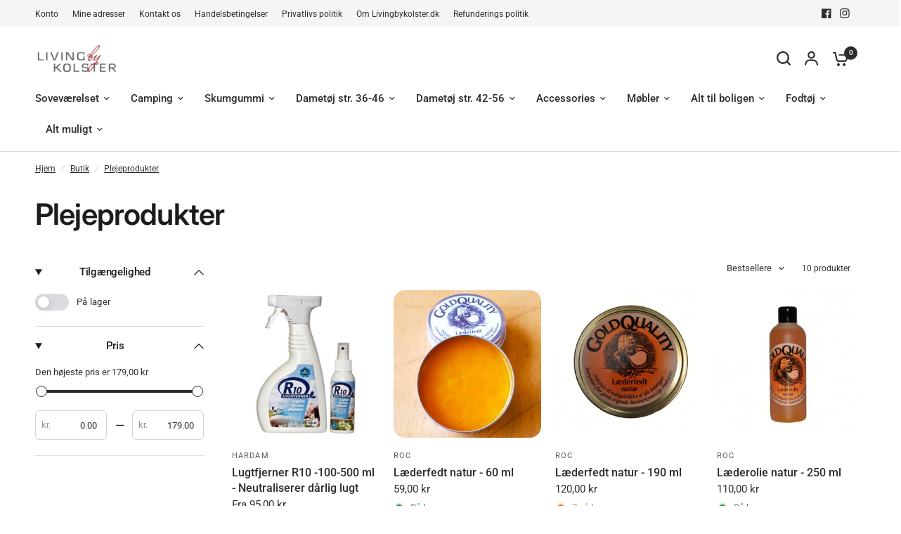

--- FILE ---
content_type: text/html; charset=utf-8
request_url: https://livingbykolster.dk/collections/plejeprodukter
body_size: 43629
content:
<!doctype html><html class="no-js" lang="da" dir="ltr">
<head>
	<meta charset="utf-8">
	<meta http-equiv="X-UA-Compatible" content="IE=edge,chrome=1">
	<meta name="viewport" content="width=device-width, initial-scale=1, maximum-scale=5, viewport-fit=cover">
	<meta name="theme-color" content="#ffffff">
	<link rel="canonical" href="https://livingbykolster.dk/collections/plejeprodukter">
	<link rel="preconnect" href="https://cdn.shopify.com" crossorigin>
	<link rel="preload" as="style" href="//livingbykolster.dk/cdn/shop/t/8/assets/app.css?v=14145551975207345531745490409">
<link rel="preload" as="style" href="//livingbykolster.dk/cdn/shop/t/8/assets/product-grid.css?v=182556147575089601361745330013">

<link rel="preload" as="image" href="//livingbykolster.dk/cdn/shop/files/HARR10.png?crop=center&height=375&v=1696921452&width=375" imagesrcset="//livingbykolster.dk/cdn/shop/files/HARR10.png?v=1696921452&width=375 375w,//livingbykolster.dk/cdn/shop/files/HARR10.png?v=1696921452&width=2048 2048w" imagesizes="auto">


<link rel="preload" as="script" href="//livingbykolster.dk/cdn/shop/t/8/assets/header.js?v=6094887744313169711745330012">
<link rel="preload" as="script" href="//livingbykolster.dk/cdn/shop/t/8/assets/vendor.min.js?v=3813312436454354751745330013">
<link rel="preload" as="script" href="//livingbykolster.dk/cdn/shop/t/8/assets/app.js?v=91368911961534120321745330012">

<script>
window.lazySizesConfig = window.lazySizesConfig || {};
window.lazySizesConfig.expand = 250;
window.lazySizesConfig.loadMode = 1;
window.lazySizesConfig.loadHidden = false;
</script>


	<link rel="icon" type="image/png" href="//livingbykolster.dk/cdn/shop/files/favicon_192_c3b4b09a-cdb1-44f5-ae59-c49f82abf3bd.png?crop=center&height=32&v=1745413643&width=32">

	<title>
	Plejeprodukter &ndash; Livingbykolster ApS
	</title>

	
<link rel="preconnect" href="https://fonts.shopifycdn.com" crossorigin>

<meta property="og:site_name" content="Livingbykolster ApS">
<meta property="og:url" content="https://livingbykolster.dk/collections/plejeprodukter">
<meta property="og:title" content="Plejeprodukter">
<meta property="og:type" content="product.group">
<meta property="og:description" content="Stort udvalg af boliginteriør, samt nips og pynt til hjemmet. Vi er specialister i specialmadrasser, hynder og interiør til både camping og båd, da vi har egen skumproduktion samt polsterværksted. Kig forbi vores webshop og find masser af inspiration til fornyelse af bolig, campingvogn eller båd."><meta name="twitter:card" content="summary_large_image">
<meta name="twitter:title" content="Plejeprodukter">
<meta name="twitter:description" content="Stort udvalg af boliginteriør, samt nips og pynt til hjemmet. Vi er specialister i specialmadrasser, hynder og interiør til både camping og båd, da vi har egen skumproduktion samt polsterværksted. Kig forbi vores webshop og find masser af inspiration til fornyelse af bolig, campingvogn eller båd.">


	<link href="//livingbykolster.dk/cdn/shop/t/8/assets/app.css?v=14145551975207345531745490409" rel="stylesheet" type="text/css" media="all" />
	<link href="//livingbykolster.dk/cdn/shop/t/8/assets/product-grid.css?v=182556147575089601361745330013" rel="stylesheet" type="text/css" media="all" />

	<style data-shopify>
	@font-face {
  font-family: Roboto;
  font-weight: 400;
  font-style: normal;
  font-display: swap;
  src: url("//livingbykolster.dk/cdn/fonts/roboto/roboto_n4.2019d890f07b1852f56ce63ba45b2db45d852cba.woff2") format("woff2"),
       url("//livingbykolster.dk/cdn/fonts/roboto/roboto_n4.238690e0007583582327135619c5f7971652fa9d.woff") format("woff");
}

@font-face {
  font-family: Roboto;
  font-weight: 500;
  font-style: normal;
  font-display: swap;
  src: url("//livingbykolster.dk/cdn/fonts/roboto/roboto_n5.250d51708d76acbac296b0e21ede8f81de4e37aa.woff2") format("woff2"),
       url("//livingbykolster.dk/cdn/fonts/roboto/roboto_n5.535e8c56f4cbbdea416167af50ab0ff1360a3949.woff") format("woff");
}

@font-face {
  font-family: Roboto;
  font-weight: 600;
  font-style: normal;
  font-display: swap;
  src: url("//livingbykolster.dk/cdn/fonts/roboto/roboto_n6.3d305d5382545b48404c304160aadee38c90ef9d.woff2") format("woff2"),
       url("//livingbykolster.dk/cdn/fonts/roboto/roboto_n6.bb37be020157f87e181e5489d5e9137ad60c47a2.woff") format("woff");
}

@font-face {
  font-family: Roboto;
  font-weight: 400;
  font-style: italic;
  font-display: swap;
  src: url("//livingbykolster.dk/cdn/fonts/roboto/roboto_i4.57ce898ccda22ee84f49e6b57ae302250655e2d4.woff2") format("woff2"),
       url("//livingbykolster.dk/cdn/fonts/roboto/roboto_i4.b21f3bd061cbcb83b824ae8c7671a82587b264bf.woff") format("woff");
}

@font-face {
  font-family: Roboto;
  font-weight: 600;
  font-style: italic;
  font-display: swap;
  src: url("//livingbykolster.dk/cdn/fonts/roboto/roboto_i6.ebd6b6733fb2b030d60cbf61316511a7ffd82fb3.woff2") format("woff2"),
       url("//livingbykolster.dk/cdn/fonts/roboto/roboto_i6.1363905a6d5249605bc5e0f859663ffe95ac3bed.woff") format("woff");
}


		@font-face {
  font-family: Inter;
  font-weight: 600;
  font-style: normal;
  font-display: swap;
  src: url("//livingbykolster.dk/cdn/fonts/inter/inter_n6.771af0474a71b3797eb38f3487d6fb79d43b6877.woff2") format("woff2"),
       url("//livingbykolster.dk/cdn/fonts/inter/inter_n6.88c903d8f9e157d48b73b7777d0642925bcecde7.woff") format("woff");
}

@font-face {
  font-family: Inter;
  font-weight: 400;
  font-style: normal;
  font-display: swap;
  src: url("//livingbykolster.dk/cdn/fonts/inter/inter_n4.b2a3f24c19b4de56e8871f609e73ca7f6d2e2bb9.woff2") format("woff2"),
       url("//livingbykolster.dk/cdn/fonts/inter/inter_n4.af8052d517e0c9ffac7b814872cecc27ae1fa132.woff") format("woff");
}

h1,h2,h3,h4,h5,h6,
	.h1,.h2,.h3,.h4,.h5,.h6,
	.logolink.text-logo,
	.heading-font,
	.h1-xlarge,
	.h1-large,
	blockquote p,
	blockquote span,
	.customer-addresses .my-address .address-index {
		font-style: normal;
		font-weight: 600;
		font-family: Inter, sans-serif;
	}
	body,
	.body-font,
	.thb-product-detail .product-title {
		font-style: normal;
		font-weight: 400;
		font-family: Roboto, sans-serif;
	}
	:root {
		--mobile-swipe-width: calc(90vw - 15px);
		--grid-width: 1280px;
		--grid-width-row: 1380px;
		--font-body-scale: 1.0;
		--font-body-line-height-scale: 1.0;
		--font-body-letter-spacing: 0.0em;
		--font-announcement-scale: 1.0;
		--font-body-medium-weight: 500;
    --font-body-bold-weight: 600;
		--font-heading-scale: 1.0;
		--font-heading-line-height-scale: 1.0;
		--font-heading-letter-spacing: -0.02em;
		--font-navigation-scale: 1.0;
		--font-product-price-scale: 1.0;
		--font-product-title-scale: 1.0;
		--font-product-title-line-height-scale: 1.0;
		--button-letter-spacing: 0.0em;

		--block-border-radius: 16px;
		--button-border-radius: 8px;
		--input-border-radius: 6px;

		--bg-body: #ffffff;
		--bg-body-rgb: 255,255,255;
		--bg-body-darken: #f7f7f7;
		--payment-terms-background-color: #ffffff;
		
		--color-body: #2c2d2e;
		--color-body-rgb: 44,45,46;
		--color-heading: #1a1c1d;
		--color-heading-rgb: 26,28,29;

		--color-accent: #375d40;
		--color-accent-hover: #2a4731;
		--color-accent-rgb: 55,93,64;
		--color-border: #DADCE0;
		--color-form-border: #D3D3D3;
		--color-overlay-rgb: 159,163,167;

		--shopify-accelerated-checkout-button-block-size: 50px;
		--shopify-accelerated-checkout-inline-alignment: center;
		--shopify-accelerated-checkout-skeleton-animation-duration: 0.25s;
		--shopify-accelerated-checkout-button-border-radius: 8px;

		--color-drawer-bg: #ffffff;
		--color-drawer-bg-rgb: 255,255,255;

		--color-announcement-bar-text: #ffffff;
		--color-announcement-bar-bg: #375d40;

		--color-secondary-menu-text: #2c2d2e;
		--color-secondary-menu-bg: #F5F5F5;

		--color-header-bg: #ffffff;
		--color-header-bg-rgb: 255,255,255;
		--color-header-text: #2c2d2e;
		--color-header-text-rgb: 44,45,46;
		--color-header-links: #2c2d2e;
		--color-header-links-rgb: 44,45,46;
		--color-header-links-hover: #375d40;
		--color-header-links-hover-rgb: 55,93,64;
		--color-header-icons: #2c2d2e;
		--color-header-border: #E2E2E2;

		--solid-button-background: #2c2d2e;
		--solid-button-background-hover: #1b1b1c;
		--solid-button-label: #ffffff;
		--white-button-label: #2c2d2e;

		--color-price: #2c2d2e;
		--color-price-rgb: 44,45,46;
		--color-price-discounted: #C62A32;

		--color-star: #FFAA47;

		--color-inventory-instock: #279A4B;
		--color-inventory-lowstock: #e97f32;--block-shadows: 0px 4px 6px rgba(0, 0, 0, 0.08);--section-spacing-mobile: 50px;
		--section-spacing-desktop: 80px;--color-product-card-bg: rgba(0,0,0,0);--color-article-card-bg: #ffffff;--color-badge-text: #ffffff;
		--color-badge-sold-out: #6d6b6b;
		--color-badge-sale: #c62a32;
		--color-badge-preorder: #666666;
		--badge-corner-radius: 14px;


		--color-footer-heading: #FFFFFF;
		--color-footer-heading-rgb: 255,255,255;
		--color-footer-text: #DADCE0;
		--color-footer-text-rgb: 218,220,224;
		--color-footer-link: #aaaeb6;
		--color-footer-link-hover: #FFFFFF;
		--color-footer-border: #868d94;
		--color-footer-border-rgb: 134,141,148;
		--color-footer-bg: #2c2d2e;
	}



</style>


	<script>
		window.theme = window.theme || {};
		theme = {
			settings: {
				money_with_currency_format:"{{amount_with_comma_separator}} kr",
				cart_drawer:true},
			routes: {
				root_url: '/',
				cart_url: '/cart',
				cart_add_url: '/cart/add',
				search_url: '/search',
				cart_change_url: '/cart/change',
				cart_update_url: '/cart/update',
				predictive_search_url: '/search/suggest',
			},
			variantStrings: {
        addToCart: `Tilføj til kurv`,
        soldOut: `Udsolgt`,
        unavailable: `Ikke tilgængelig`,
        preOrder: `Forudbestil`,
      },
			strings: {
				requiresTerms: `Du skal acceptere handelsbetingelser for at gå til betaling`,
				shippingEstimatorNoResults: `Beklager, vi sender på nuværende tidspunkt ikke til din adresse.`,
				shippingEstimatorOneResult: `Der er én leveringspris for din adresse:`,
				shippingEstimatorMultipleResults: `Der er flere leveringspriser for din adresse:`,
				shippingEstimatorError: `Der opstod en eller flere fejl under hentning af leveringspriser:`
			}
		};
	</script>
	<script>window.performance && window.performance.mark && window.performance.mark('shopify.content_for_header.start');</script><meta name="google-site-verification" content="D1wEksrTbquyGUHiuzKPmwer8j7-AeZz7LPUC6hTK4o">
<meta id="shopify-digital-wallet" name="shopify-digital-wallet" content="/57765134493/digital_wallets/dialog">
<link rel="alternate" type="application/atom+xml" title="Feed" href="/collections/plejeprodukter.atom" />
<link rel="alternate" type="application/json+oembed" href="https://livingbykolster.dk/collections/plejeprodukter.oembed">
<script async="async" src="/checkouts/internal/preloads.js?locale=da-DK"></script>
<script id="shopify-features" type="application/json">{"accessToken":"f5654fe61568ba54bd3afd07f03e4c49","betas":["rich-media-storefront-analytics"],"domain":"livingbykolster.dk","predictiveSearch":true,"shopId":57765134493,"locale":"da"}</script>
<script>var Shopify = Shopify || {};
Shopify.shop = "livingbykolster.myshopify.com";
Shopify.locale = "da";
Shopify.currency = {"active":"DKK","rate":"1.0"};
Shopify.country = "DK";
Shopify.theme = {"name":"LivingByKolster X Edition","id":179508838723,"schema_name":"Vision","schema_version":"9.0.0","theme_store_id":2053,"role":"main"};
Shopify.theme.handle = "null";
Shopify.theme.style = {"id":null,"handle":null};
Shopify.cdnHost = "livingbykolster.dk/cdn";
Shopify.routes = Shopify.routes || {};
Shopify.routes.root = "/";</script>
<script type="module">!function(o){(o.Shopify=o.Shopify||{}).modules=!0}(window);</script>
<script>!function(o){function n(){var o=[];function n(){o.push(Array.prototype.slice.apply(arguments))}return n.q=o,n}var t=o.Shopify=o.Shopify||{};t.loadFeatures=n(),t.autoloadFeatures=n()}(window);</script>
<script id="shop-js-analytics" type="application/json">{"pageType":"collection"}</script>
<script defer="defer" async type="module" src="//livingbykolster.dk/cdn/shopifycloud/shop-js/modules/v2/client.init-shop-cart-sync_wUwrBHs9.da.esm.js"></script>
<script defer="defer" async type="module" src="//livingbykolster.dk/cdn/shopifycloud/shop-js/modules/v2/chunk.common_e7iL_o_-.esm.js"></script>
<script type="module">
  await import("//livingbykolster.dk/cdn/shopifycloud/shop-js/modules/v2/client.init-shop-cart-sync_wUwrBHs9.da.esm.js");
await import("//livingbykolster.dk/cdn/shopifycloud/shop-js/modules/v2/chunk.common_e7iL_o_-.esm.js");

  window.Shopify.SignInWithShop?.initShopCartSync?.({"fedCMEnabled":true,"windoidEnabled":true});

</script>
<script>(function() {
  var isLoaded = false;
  function asyncLoad() {
    if (isLoaded) return;
    isLoaded = true;
    var urls = ["https:\/\/chimpstatic.com\/mcjs-connected\/js\/users\/3bba06e8411dd37b84a45f42f\/eac73aea445b4634038497f3f.js?shop=livingbykolster.myshopify.com"];
    for (var i = 0; i < urls.length; i++) {
      var s = document.createElement('script');
      s.type = 'text/javascript';
      s.async = true;
      s.src = urls[i];
      var x = document.getElementsByTagName('script')[0];
      x.parentNode.insertBefore(s, x);
    }
  };
  if(window.attachEvent) {
    window.attachEvent('onload', asyncLoad);
  } else {
    window.addEventListener('load', asyncLoad, false);
  }
})();</script>
<script id="__st">var __st={"a":57765134493,"offset":3600,"reqid":"44de7f52-488a-431c-82b2-c710656658e6-1768924897","pageurl":"livingbykolster.dk\/collections\/plejeprodukter","u":"8390a9a8bd8e","p":"collection","rtyp":"collection","rid":303863234717};</script>
<script>window.ShopifyPaypalV4VisibilityTracking = true;</script>
<script id="captcha-bootstrap">!function(){'use strict';const t='contact',e='account',n='new_comment',o=[[t,t],['blogs',n],['comments',n],[t,'customer']],c=[[e,'customer_login'],[e,'guest_login'],[e,'recover_customer_password'],[e,'create_customer']],r=t=>t.map((([t,e])=>`form[action*='/${t}']:not([data-nocaptcha='true']) input[name='form_type'][value='${e}']`)).join(','),a=t=>()=>t?[...document.querySelectorAll(t)].map((t=>t.form)):[];function s(){const t=[...o],e=r(t);return a(e)}const i='password',u='form_key',d=['recaptcha-v3-token','g-recaptcha-response','h-captcha-response',i],f=()=>{try{return window.sessionStorage}catch{return}},m='__shopify_v',_=t=>t.elements[u];function p(t,e,n=!1){try{const o=window.sessionStorage,c=JSON.parse(o.getItem(e)),{data:r}=function(t){const{data:e,action:n}=t;return t[m]||n?{data:e,action:n}:{data:t,action:n}}(c);for(const[e,n]of Object.entries(r))t.elements[e]&&(t.elements[e].value=n);n&&o.removeItem(e)}catch(o){console.error('form repopulation failed',{error:o})}}const l='form_type',E='cptcha';function T(t){t.dataset[E]=!0}const w=window,h=w.document,L='Shopify',v='ce_forms',y='captcha';let A=!1;((t,e)=>{const n=(g='f06e6c50-85a8-45c8-87d0-21a2b65856fe',I='https://cdn.shopify.com/shopifycloud/storefront-forms-hcaptcha/ce_storefront_forms_captcha_hcaptcha.v1.5.2.iife.js',D={infoText:'Beskyttet af hCaptcha',privacyText:'Beskyttelse af persondata',termsText:'Vilkår'},(t,e,n)=>{const o=w[L][v],c=o.bindForm;if(c)return c(t,g,e,D).then(n);var r;o.q.push([[t,g,e,D],n]),r=I,A||(h.body.append(Object.assign(h.createElement('script'),{id:'captcha-provider',async:!0,src:r})),A=!0)});var g,I,D;w[L]=w[L]||{},w[L][v]=w[L][v]||{},w[L][v].q=[],w[L][y]=w[L][y]||{},w[L][y].protect=function(t,e){n(t,void 0,e),T(t)},Object.freeze(w[L][y]),function(t,e,n,w,h,L){const[v,y,A,g]=function(t,e,n){const i=e?o:[],u=t?c:[],d=[...i,...u],f=r(d),m=r(i),_=r(d.filter((([t,e])=>n.includes(e))));return[a(f),a(m),a(_),s()]}(w,h,L),I=t=>{const e=t.target;return e instanceof HTMLFormElement?e:e&&e.form},D=t=>v().includes(t);t.addEventListener('submit',(t=>{const e=I(t);if(!e)return;const n=D(e)&&!e.dataset.hcaptchaBound&&!e.dataset.recaptchaBound,o=_(e),c=g().includes(e)&&(!o||!o.value);(n||c)&&t.preventDefault(),c&&!n&&(function(t){try{if(!f())return;!function(t){const e=f();if(!e)return;const n=_(t);if(!n)return;const o=n.value;o&&e.removeItem(o)}(t);const e=Array.from(Array(32),(()=>Math.random().toString(36)[2])).join('');!function(t,e){_(t)||t.append(Object.assign(document.createElement('input'),{type:'hidden',name:u})),t.elements[u].value=e}(t,e),function(t,e){const n=f();if(!n)return;const o=[...t.querySelectorAll(`input[type='${i}']`)].map((({name:t})=>t)),c=[...d,...o],r={};for(const[a,s]of new FormData(t).entries())c.includes(a)||(r[a]=s);n.setItem(e,JSON.stringify({[m]:1,action:t.action,data:r}))}(t,e)}catch(e){console.error('failed to persist form',e)}}(e),e.submit())}));const S=(t,e)=>{t&&!t.dataset[E]&&(n(t,e.some((e=>e===t))),T(t))};for(const o of['focusin','change'])t.addEventListener(o,(t=>{const e=I(t);D(e)&&S(e,y())}));const B=e.get('form_key'),M=e.get(l),P=B&&M;t.addEventListener('DOMContentLoaded',(()=>{const t=y();if(P)for(const e of t)e.elements[l].value===M&&p(e,B);[...new Set([...A(),...v().filter((t=>'true'===t.dataset.shopifyCaptcha))])].forEach((e=>S(e,t)))}))}(h,new URLSearchParams(w.location.search),n,t,e,['guest_login'])})(!0,!0)}();</script>
<script integrity="sha256-4kQ18oKyAcykRKYeNunJcIwy7WH5gtpwJnB7kiuLZ1E=" data-source-attribution="shopify.loadfeatures" defer="defer" src="//livingbykolster.dk/cdn/shopifycloud/storefront/assets/storefront/load_feature-a0a9edcb.js" crossorigin="anonymous"></script>
<script data-source-attribution="shopify.dynamic_checkout.dynamic.init">var Shopify=Shopify||{};Shopify.PaymentButton=Shopify.PaymentButton||{isStorefrontPortableWallets:!0,init:function(){window.Shopify.PaymentButton.init=function(){};var t=document.createElement("script");t.src="https://livingbykolster.dk/cdn/shopifycloud/portable-wallets/latest/portable-wallets.da.js",t.type="module",document.head.appendChild(t)}};
</script>
<script data-source-attribution="shopify.dynamic_checkout.buyer_consent">
  function portableWalletsHideBuyerConsent(e){var t=document.getElementById("shopify-buyer-consent"),n=document.getElementById("shopify-subscription-policy-button");t&&n&&(t.classList.add("hidden"),t.setAttribute("aria-hidden","true"),n.removeEventListener("click",e))}function portableWalletsShowBuyerConsent(e){var t=document.getElementById("shopify-buyer-consent"),n=document.getElementById("shopify-subscription-policy-button");t&&n&&(t.classList.remove("hidden"),t.removeAttribute("aria-hidden"),n.addEventListener("click",e))}window.Shopify?.PaymentButton&&(window.Shopify.PaymentButton.hideBuyerConsent=portableWalletsHideBuyerConsent,window.Shopify.PaymentButton.showBuyerConsent=portableWalletsShowBuyerConsent);
</script>
<script data-source-attribution="shopify.dynamic_checkout.cart.bootstrap">document.addEventListener("DOMContentLoaded",(function(){function t(){return document.querySelector("shopify-accelerated-checkout-cart, shopify-accelerated-checkout")}if(t())Shopify.PaymentButton.init();else{new MutationObserver((function(e,n){t()&&(Shopify.PaymentButton.init(),n.disconnect())})).observe(document.body,{childList:!0,subtree:!0})}}));
</script>
<script id='scb4127' type='text/javascript' async='' src='https://livingbykolster.dk/cdn/shopifycloud/privacy-banner/storefront-banner.js'></script>
<script>window.performance && window.performance.mark && window.performance.mark('shopify.content_for_header.end');</script> <!-- Header hook for plugins -->

	<script>document.documentElement.className = document.documentElement.className.replace('no-js', 'js');</script>
	
<script src="https://cdn.shopify.com/extensions/19689677-6488-4a31-adf3-fcf4359c5fd9/forms-2295/assets/shopify-forms-loader.js" type="text/javascript" defer="defer"></script>
<link href="https://monorail-edge.shopifysvc.com" rel="dns-prefetch">
<script>(function(){if ("sendBeacon" in navigator && "performance" in window) {try {var session_token_from_headers = performance.getEntriesByType('navigation')[0].serverTiming.find(x => x.name == '_s').description;} catch {var session_token_from_headers = undefined;}var session_cookie_matches = document.cookie.match(/_shopify_s=([^;]*)/);var session_token_from_cookie = session_cookie_matches && session_cookie_matches.length === 2 ? session_cookie_matches[1] : "";var session_token = session_token_from_headers || session_token_from_cookie || "";function handle_abandonment_event(e) {var entries = performance.getEntries().filter(function(entry) {return /monorail-edge.shopifysvc.com/.test(entry.name);});if (!window.abandonment_tracked && entries.length === 0) {window.abandonment_tracked = true;var currentMs = Date.now();var navigation_start = performance.timing.navigationStart;var payload = {shop_id: 57765134493,url: window.location.href,navigation_start,duration: currentMs - navigation_start,session_token,page_type: "collection"};window.navigator.sendBeacon("https://monorail-edge.shopifysvc.com/v1/produce", JSON.stringify({schema_id: "online_store_buyer_site_abandonment/1.1",payload: payload,metadata: {event_created_at_ms: currentMs,event_sent_at_ms: currentMs}}));}}window.addEventListener('pagehide', handle_abandonment_event);}}());</script>
<script id="web-pixels-manager-setup">(function e(e,d,r,n,o){if(void 0===o&&(o={}),!Boolean(null===(a=null===(i=window.Shopify)||void 0===i?void 0:i.analytics)||void 0===a?void 0:a.replayQueue)){var i,a;window.Shopify=window.Shopify||{};var t=window.Shopify;t.analytics=t.analytics||{};var s=t.analytics;s.replayQueue=[],s.publish=function(e,d,r){return s.replayQueue.push([e,d,r]),!0};try{self.performance.mark("wpm:start")}catch(e){}var l=function(){var e={modern:/Edge?\/(1{2}[4-9]|1[2-9]\d|[2-9]\d{2}|\d{4,})\.\d+(\.\d+|)|Firefox\/(1{2}[4-9]|1[2-9]\d|[2-9]\d{2}|\d{4,})\.\d+(\.\d+|)|Chrom(ium|e)\/(9{2}|\d{3,})\.\d+(\.\d+|)|(Maci|X1{2}).+ Version\/(15\.\d+|(1[6-9]|[2-9]\d|\d{3,})\.\d+)([,.]\d+|)( \(\w+\)|)( Mobile\/\w+|) Safari\/|Chrome.+OPR\/(9{2}|\d{3,})\.\d+\.\d+|(CPU[ +]OS|iPhone[ +]OS|CPU[ +]iPhone|CPU IPhone OS|CPU iPad OS)[ +]+(15[._]\d+|(1[6-9]|[2-9]\d|\d{3,})[._]\d+)([._]\d+|)|Android:?[ /-](13[3-9]|1[4-9]\d|[2-9]\d{2}|\d{4,})(\.\d+|)(\.\d+|)|Android.+Firefox\/(13[5-9]|1[4-9]\d|[2-9]\d{2}|\d{4,})\.\d+(\.\d+|)|Android.+Chrom(ium|e)\/(13[3-9]|1[4-9]\d|[2-9]\d{2}|\d{4,})\.\d+(\.\d+|)|SamsungBrowser\/([2-9]\d|\d{3,})\.\d+/,legacy:/Edge?\/(1[6-9]|[2-9]\d|\d{3,})\.\d+(\.\d+|)|Firefox\/(5[4-9]|[6-9]\d|\d{3,})\.\d+(\.\d+|)|Chrom(ium|e)\/(5[1-9]|[6-9]\d|\d{3,})\.\d+(\.\d+|)([\d.]+$|.*Safari\/(?![\d.]+ Edge\/[\d.]+$))|(Maci|X1{2}).+ Version\/(10\.\d+|(1[1-9]|[2-9]\d|\d{3,})\.\d+)([,.]\d+|)( \(\w+\)|)( Mobile\/\w+|) Safari\/|Chrome.+OPR\/(3[89]|[4-9]\d|\d{3,})\.\d+\.\d+|(CPU[ +]OS|iPhone[ +]OS|CPU[ +]iPhone|CPU IPhone OS|CPU iPad OS)[ +]+(10[._]\d+|(1[1-9]|[2-9]\d|\d{3,})[._]\d+)([._]\d+|)|Android:?[ /-](13[3-9]|1[4-9]\d|[2-9]\d{2}|\d{4,})(\.\d+|)(\.\d+|)|Mobile Safari.+OPR\/([89]\d|\d{3,})\.\d+\.\d+|Android.+Firefox\/(13[5-9]|1[4-9]\d|[2-9]\d{2}|\d{4,})\.\d+(\.\d+|)|Android.+Chrom(ium|e)\/(13[3-9]|1[4-9]\d|[2-9]\d{2}|\d{4,})\.\d+(\.\d+|)|Android.+(UC? ?Browser|UCWEB|U3)[ /]?(15\.([5-9]|\d{2,})|(1[6-9]|[2-9]\d|\d{3,})\.\d+)\.\d+|SamsungBrowser\/(5\.\d+|([6-9]|\d{2,})\.\d+)|Android.+MQ{2}Browser\/(14(\.(9|\d{2,})|)|(1[5-9]|[2-9]\d|\d{3,})(\.\d+|))(\.\d+|)|K[Aa][Ii]OS\/(3\.\d+|([4-9]|\d{2,})\.\d+)(\.\d+|)/},d=e.modern,r=e.legacy,n=navigator.userAgent;return n.match(d)?"modern":n.match(r)?"legacy":"unknown"}(),u="modern"===l?"modern":"legacy",c=(null!=n?n:{modern:"",legacy:""})[u],f=function(e){return[e.baseUrl,"/wpm","/b",e.hashVersion,"modern"===e.buildTarget?"m":"l",".js"].join("")}({baseUrl:d,hashVersion:r,buildTarget:u}),m=function(e){var d=e.version,r=e.bundleTarget,n=e.surface,o=e.pageUrl,i=e.monorailEndpoint;return{emit:function(e){var a=e.status,t=e.errorMsg,s=(new Date).getTime(),l=JSON.stringify({metadata:{event_sent_at_ms:s},events:[{schema_id:"web_pixels_manager_load/3.1",payload:{version:d,bundle_target:r,page_url:o,status:a,surface:n,error_msg:t},metadata:{event_created_at_ms:s}}]});if(!i)return console&&console.warn&&console.warn("[Web Pixels Manager] No Monorail endpoint provided, skipping logging."),!1;try{return self.navigator.sendBeacon.bind(self.navigator)(i,l)}catch(e){}var u=new XMLHttpRequest;try{return u.open("POST",i,!0),u.setRequestHeader("Content-Type","text/plain"),u.send(l),!0}catch(e){return console&&console.warn&&console.warn("[Web Pixels Manager] Got an unhandled error while logging to Monorail."),!1}}}}({version:r,bundleTarget:l,surface:e.surface,pageUrl:self.location.href,monorailEndpoint:e.monorailEndpoint});try{o.browserTarget=l,function(e){var d=e.src,r=e.async,n=void 0===r||r,o=e.onload,i=e.onerror,a=e.sri,t=e.scriptDataAttributes,s=void 0===t?{}:t,l=document.createElement("script"),u=document.querySelector("head"),c=document.querySelector("body");if(l.async=n,l.src=d,a&&(l.integrity=a,l.crossOrigin="anonymous"),s)for(var f in s)if(Object.prototype.hasOwnProperty.call(s,f))try{l.dataset[f]=s[f]}catch(e){}if(o&&l.addEventListener("load",o),i&&l.addEventListener("error",i),u)u.appendChild(l);else{if(!c)throw new Error("Did not find a head or body element to append the script");c.appendChild(l)}}({src:f,async:!0,onload:function(){if(!function(){var e,d;return Boolean(null===(d=null===(e=window.Shopify)||void 0===e?void 0:e.analytics)||void 0===d?void 0:d.initialized)}()){var d=window.webPixelsManager.init(e)||void 0;if(d){var r=window.Shopify.analytics;r.replayQueue.forEach((function(e){var r=e[0],n=e[1],o=e[2];d.publishCustomEvent(r,n,o)})),r.replayQueue=[],r.publish=d.publishCustomEvent,r.visitor=d.visitor,r.initialized=!0}}},onerror:function(){return m.emit({status:"failed",errorMsg:"".concat(f," has failed to load")})},sri:function(e){var d=/^sha384-[A-Za-z0-9+/=]+$/;return"string"==typeof e&&d.test(e)}(c)?c:"",scriptDataAttributes:o}),m.emit({status:"loading"})}catch(e){m.emit({status:"failed",errorMsg:(null==e?void 0:e.message)||"Unknown error"})}}})({shopId: 57765134493,storefrontBaseUrl: "https://livingbykolster.dk",extensionsBaseUrl: "https://extensions.shopifycdn.com/cdn/shopifycloud/web-pixels-manager",monorailEndpoint: "https://monorail-edge.shopifysvc.com/unstable/produce_batch",surface: "storefront-renderer",enabledBetaFlags: ["2dca8a86"],webPixelsConfigList: [{"id":"1091240259","configuration":"{\"config\":\"{\\\"pixel_id\\\":\\\"G-SQ5029LZWM\\\",\\\"target_country\\\":\\\"DK\\\",\\\"gtag_events\\\":[{\\\"type\\\":\\\"begin_checkout\\\",\\\"action_label\\\":\\\"G-SQ5029LZWM\\\"},{\\\"type\\\":\\\"search\\\",\\\"action_label\\\":\\\"G-SQ5029LZWM\\\"},{\\\"type\\\":\\\"view_item\\\",\\\"action_label\\\":[\\\"G-SQ5029LZWM\\\",\\\"MC-2YGZGWPF1W\\\"]},{\\\"type\\\":\\\"purchase\\\",\\\"action_label\\\":[\\\"G-SQ5029LZWM\\\",\\\"MC-2YGZGWPF1W\\\"]},{\\\"type\\\":\\\"page_view\\\",\\\"action_label\\\":[\\\"G-SQ5029LZWM\\\",\\\"MC-2YGZGWPF1W\\\"]},{\\\"type\\\":\\\"add_payment_info\\\",\\\"action_label\\\":\\\"G-SQ5029LZWM\\\"},{\\\"type\\\":\\\"add_to_cart\\\",\\\"action_label\\\":\\\"G-SQ5029LZWM\\\"}],\\\"enable_monitoring_mode\\\":false}\"}","eventPayloadVersion":"v1","runtimeContext":"OPEN","scriptVersion":"b2a88bafab3e21179ed38636efcd8a93","type":"APP","apiClientId":1780363,"privacyPurposes":[],"dataSharingAdjustments":{"protectedCustomerApprovalScopes":["read_customer_address","read_customer_email","read_customer_name","read_customer_personal_data","read_customer_phone"]}},{"id":"329351491","configuration":"{\"pixel_id\":\"244985000648739\",\"pixel_type\":\"facebook_pixel\",\"metaapp_system_user_token\":\"-\"}","eventPayloadVersion":"v1","runtimeContext":"OPEN","scriptVersion":"ca16bc87fe92b6042fbaa3acc2fbdaa6","type":"APP","apiClientId":2329312,"privacyPurposes":["ANALYTICS","MARKETING","SALE_OF_DATA"],"dataSharingAdjustments":{"protectedCustomerApprovalScopes":["read_customer_address","read_customer_email","read_customer_name","read_customer_personal_data","read_customer_phone"]}},{"id":"shopify-app-pixel","configuration":"{}","eventPayloadVersion":"v1","runtimeContext":"STRICT","scriptVersion":"0450","apiClientId":"shopify-pixel","type":"APP","privacyPurposes":["ANALYTICS","MARKETING"]},{"id":"shopify-custom-pixel","eventPayloadVersion":"v1","runtimeContext":"LAX","scriptVersion":"0450","apiClientId":"shopify-pixel","type":"CUSTOM","privacyPurposes":["ANALYTICS","MARKETING"]}],isMerchantRequest: false,initData: {"shop":{"name":"Livingbykolster ApS","paymentSettings":{"currencyCode":"DKK"},"myshopifyDomain":"livingbykolster.myshopify.com","countryCode":"DK","storefrontUrl":"https:\/\/livingbykolster.dk"},"customer":null,"cart":null,"checkout":null,"productVariants":[],"purchasingCompany":null},},"https://livingbykolster.dk/cdn","fcfee988w5aeb613cpc8e4bc33m6693e112",{"modern":"","legacy":""},{"shopId":"57765134493","storefrontBaseUrl":"https:\/\/livingbykolster.dk","extensionBaseUrl":"https:\/\/extensions.shopifycdn.com\/cdn\/shopifycloud\/web-pixels-manager","surface":"storefront-renderer","enabledBetaFlags":"[\"2dca8a86\"]","isMerchantRequest":"false","hashVersion":"fcfee988w5aeb613cpc8e4bc33m6693e112","publish":"custom","events":"[[\"page_viewed\",{}],[\"collection_viewed\",{\"collection\":{\"id\":\"303863234717\",\"title\":\"Plejeprodukter\",\"productVariants\":[{\"price\":{\"amount\":179.0,\"currencyCode\":\"DKK\"},\"product\":{\"title\":\"Lugtfjerner R10 -100-500 ml - Neutraliserer dårlig lugt\",\"vendor\":\"Hardam\",\"id\":\"7023791702173\",\"untranslatedTitle\":\"Lugtfjerner R10 -100-500 ml - Neutraliserer dårlig lugt\",\"url\":\"\/products\/lugtfjerner-r10-500-ml-neutraliserer-darlig-lugt\",\"type\":\"Lugt- og pletfjerner – kæledyr\"},\"id\":\"47269424529731\",\"image\":{\"src\":\"\/\/livingbykolster.dk\/cdn\/shop\/files\/HARR10500.png?v=1696921458\"},\"sku\":\"HAR R10500\",\"title\":\"500 ml\",\"untranslatedTitle\":\"500 ml\"},{\"price\":{\"amount\":59.0,\"currencyCode\":\"DKK\"},\"product\":{\"title\":\"Læderfedt natur - 60 ml\",\"vendor\":\"ROC\",\"id\":\"7023876931741\",\"untranslatedTitle\":\"Læderfedt natur - 60 ml\",\"url\":\"\/products\/laederfedt-natur-60-ml\",\"type\":\"Plejeprodukter\"},\"id\":\"41048862720157\",\"image\":{\"src\":\"\/\/livingbykolster.dk\/cdn\/shop\/products\/laederfedt-natur-60-ml_621f3172-28c1-4d4d-83ad-dd5f9172ec6a.jpg?v=1632477672\"},\"sku\":\"ROC LFN60\",\"title\":\"Default Title\",\"untranslatedTitle\":\"Default Title\"},{\"price\":{\"amount\":120.0,\"currencyCode\":\"DKK\"},\"product\":{\"title\":\"Læderfedt natur - 190 ml\",\"vendor\":\"ROC\",\"id\":\"7023791440029\",\"untranslatedTitle\":\"Læderfedt natur - 190 ml\",\"url\":\"\/products\/laederfedt-natur-190-ml\",\"type\":\"Plejeprodukter\"},\"id\":\"41048710283421\",\"image\":{\"src\":\"\/\/livingbykolster.dk\/cdn\/shop\/products\/laederfedt-natur-190-ml.jpg?v=1632472538\"},\"sku\":\"ROC LFN\",\"title\":\"Default Title\",\"untranslatedTitle\":\"Default Title\"},{\"price\":{\"amount\":110.0,\"currencyCode\":\"DKK\"},\"product\":{\"title\":\"Læderolie natur - 250 ml\",\"vendor\":\"ROC\",\"id\":\"7023791374493\",\"untranslatedTitle\":\"Læderolie natur - 250 ml\",\"url\":\"\/products\/laederolie-natur-250-ml\",\"type\":\"Plejeprodukter\"},\"id\":\"41048710217885\",\"image\":{\"src\":\"\/\/livingbykolster.dk\/cdn\/shop\/products\/laederolie-natur-250-ml.jpg?v=1632472536\"},\"sku\":\"ROC LON\",\"title\":\"Default Title\",\"untranslatedTitle\":\"Default Title\"},{\"price\":{\"amount\":49.0,\"currencyCode\":\"DKK\"},\"product\":{\"title\":\"Total Clean cathiel 500ml\",\"vendor\":\"ROC\",\"id\":\"8070235390236\",\"untranslatedTitle\":\"Total Clean cathiel 500ml\",\"url\":\"\/products\/total-clean-cathiel-500ml\",\"type\":\"Plejeprodukter\"},\"id\":\"44321502953756\",\"image\":{\"src\":\"\/\/livingbykolster.dk\/cdn\/shop\/products\/total-clean-500-ml.webp?v=1673339616\"},\"sku\":\"ROC TOTALCLEAN\",\"title\":\"Default Title\",\"untranslatedTitle\":\"Default Title\"},{\"price\":{\"amount\":129.0,\"currencyCode\":\"DKK\"},\"product\":{\"title\":\"Waterstop cathiel 400ml\",\"vendor\":\"ROC\",\"id\":\"8070248104220\",\"untranslatedTitle\":\"Waterstop cathiel 400ml\",\"url\":\"\/products\/waterstop-cathiel-400ml\",\"type\":\"Plejeprodukter\"},\"id\":\"44321537163548\",\"image\":{\"src\":\"\/\/livingbykolster.dk\/cdn\/shop\/products\/waterstop.jpg?v=1673339687\"},\"sku\":\"ROC WATERSTOP\",\"title\":\"Default Title\",\"untranslatedTitle\":\"Default Title\"},{\"price\":{\"amount\":119.0,\"currencyCode\":\"DKK\"},\"product\":{\"title\":\"Læderrens - medium styrke\",\"vendor\":\"ROC\",\"id\":\"7088100901021\",\"untranslatedTitle\":\"Læderrens - medium styrke\",\"url\":\"\/products\/laederrens-medium-styrke\",\"type\":\"Plejeprodukter\"},\"id\":\"41200967581853\",\"image\":{\"src\":\"\/\/livingbykolster.dk\/cdn\/shop\/products\/Laederrensmedium.png?v=1644242578\"},\"sku\":\"\",\"title\":\"Default Title\",\"untranslatedTitle\":\"Default Title\"},{\"price\":{\"amount\":110.0,\"currencyCode\":\"DKK\"},\"product\":{\"title\":\"Læderolie sort - 250 ml\",\"vendor\":\"ROC\",\"id\":\"7023823650973\",\"untranslatedTitle\":\"Læderolie sort - 250 ml\",\"url\":\"\/products\/laederolie-sort-250-ml\",\"type\":\"Plejeprodukter\"},\"id\":\"41048760352925\",\"image\":{\"src\":\"\/\/livingbykolster.dk\/cdn\/shop\/products\/laederolie-sort-250-ml.jpg?v=1632473126\"},\"sku\":\"ROC LOS\",\"title\":\"Default Title\",\"untranslatedTitle\":\"Default Title\"},{\"price\":{\"amount\":120.0,\"currencyCode\":\"DKK\"},\"product\":{\"title\":\"Læderfedt sort - 190 ml\",\"vendor\":\"ROC\",\"id\":\"7023791603869\",\"untranslatedTitle\":\"Læderfedt sort - 190 ml\",\"url\":\"\/products\/laederfedt-sort-190-ml\",\"type\":\"Plejeprodukter\"},\"id\":\"41048710611101\",\"image\":{\"src\":\"\/\/livingbykolster.dk\/cdn\/shop\/products\/laederfedt-sort-200-ml.jpg?v=1632472541\"},\"sku\":\"ROC LFS\",\"title\":\"Default Title\",\"untranslatedTitle\":\"Default Title\"},{\"price\":{\"amount\":175.0,\"currencyCode\":\"DKK\"},\"product\":{\"title\":\"Imprægnering på sprayflaske.\",\"vendor\":\"Livingbykolster\",\"id\":\"7023864610973\",\"untranslatedTitle\":\"Imprægnering på sprayflaske.\",\"url\":\"\/products\/impraegnering-pa-sprayflaske\",\"type\":\"Stofimprægnering\"},\"id\":\"41048834703517\",\"image\":{\"src\":\"\/\/livingbykolster.dk\/cdn\/shop\/products\/impraegnering-pa-sprayflaske_be21cdb4-35fd-4a61-8929-34c821ea6be9.jpg?v=1632477261\"},\"sku\":\"IMP1L\",\"title\":\"Default Title\",\"untranslatedTitle\":\"Default Title\"}]}}]]"});</script><script>
  window.ShopifyAnalytics = window.ShopifyAnalytics || {};
  window.ShopifyAnalytics.meta = window.ShopifyAnalytics.meta || {};
  window.ShopifyAnalytics.meta.currency = 'DKK';
  var meta = {"products":[{"id":7023791702173,"gid":"gid:\/\/shopify\/Product\/7023791702173","vendor":"Hardam","type":"Lugt- og pletfjerner – kæledyr","handle":"lugtfjerner-r10-500-ml-neutraliserer-darlig-lugt","variants":[{"id":47269424529731,"price":17900,"name":"Lugtfjerner R10 -100-500 ml - Neutraliserer dårlig lugt - 500 ml","public_title":"500 ml","sku":"HAR R10500"},{"id":47269424562499,"price":9500,"name":"Lugtfjerner R10 -100-500 ml - Neutraliserer dårlig lugt - 100 ml","public_title":"100 ml","sku":"HAR R10100"}],"remote":false},{"id":7023876931741,"gid":"gid:\/\/shopify\/Product\/7023876931741","vendor":"ROC","type":"Plejeprodukter","handle":"laederfedt-natur-60-ml","variants":[{"id":41048862720157,"price":5900,"name":"Læderfedt natur - 60 ml","public_title":null,"sku":"ROC LFN60"}],"remote":false},{"id":7023791440029,"gid":"gid:\/\/shopify\/Product\/7023791440029","vendor":"ROC","type":"Plejeprodukter","handle":"laederfedt-natur-190-ml","variants":[{"id":41048710283421,"price":12000,"name":"Læderfedt natur - 190 ml","public_title":null,"sku":"ROC LFN"}],"remote":false},{"id":7023791374493,"gid":"gid:\/\/shopify\/Product\/7023791374493","vendor":"ROC","type":"Plejeprodukter","handle":"laederolie-natur-250-ml","variants":[{"id":41048710217885,"price":11000,"name":"Læderolie natur - 250 ml","public_title":null,"sku":"ROC LON"}],"remote":false},{"id":8070235390236,"gid":"gid:\/\/shopify\/Product\/8070235390236","vendor":"ROC","type":"Plejeprodukter","handle":"total-clean-cathiel-500ml","variants":[{"id":44321502953756,"price":4900,"name":"Total Clean cathiel 500ml","public_title":null,"sku":"ROC TOTALCLEAN"}],"remote":false},{"id":8070248104220,"gid":"gid:\/\/shopify\/Product\/8070248104220","vendor":"ROC","type":"Plejeprodukter","handle":"waterstop-cathiel-400ml","variants":[{"id":44321537163548,"price":12900,"name":"Waterstop cathiel 400ml","public_title":null,"sku":"ROC WATERSTOP"}],"remote":false},{"id":7088100901021,"gid":"gid:\/\/shopify\/Product\/7088100901021","vendor":"ROC","type":"Plejeprodukter","handle":"laederrens-medium-styrke","variants":[{"id":41200967581853,"price":11900,"name":"Læderrens - medium styrke","public_title":null,"sku":""}],"remote":false},{"id":7023823650973,"gid":"gid:\/\/shopify\/Product\/7023823650973","vendor":"ROC","type":"Plejeprodukter","handle":"laederolie-sort-250-ml","variants":[{"id":41048760352925,"price":11000,"name":"Læderolie sort - 250 ml","public_title":null,"sku":"ROC LOS"}],"remote":false},{"id":7023791603869,"gid":"gid:\/\/shopify\/Product\/7023791603869","vendor":"ROC","type":"Plejeprodukter","handle":"laederfedt-sort-190-ml","variants":[{"id":41048710611101,"price":12000,"name":"Læderfedt sort - 190 ml","public_title":null,"sku":"ROC LFS"}],"remote":false},{"id":7023864610973,"gid":"gid:\/\/shopify\/Product\/7023864610973","vendor":"Livingbykolster","type":"Stofimprægnering","handle":"impraegnering-pa-sprayflaske","variants":[{"id":41048834703517,"price":17500,"name":"Imprægnering på sprayflaske.","public_title":null,"sku":"IMP1L"}],"remote":false}],"page":{"pageType":"collection","resourceType":"collection","resourceId":303863234717,"requestId":"44de7f52-488a-431c-82b2-c710656658e6-1768924897"}};
  for (var attr in meta) {
    window.ShopifyAnalytics.meta[attr] = meta[attr];
  }
</script>
<script class="analytics">
  (function () {
    var customDocumentWrite = function(content) {
      var jquery = null;

      if (window.jQuery) {
        jquery = window.jQuery;
      } else if (window.Checkout && window.Checkout.$) {
        jquery = window.Checkout.$;
      }

      if (jquery) {
        jquery('body').append(content);
      }
    };

    var hasLoggedConversion = function(token) {
      if (token) {
        return document.cookie.indexOf('loggedConversion=' + token) !== -1;
      }
      return false;
    }

    var setCookieIfConversion = function(token) {
      if (token) {
        var twoMonthsFromNow = new Date(Date.now());
        twoMonthsFromNow.setMonth(twoMonthsFromNow.getMonth() + 2);

        document.cookie = 'loggedConversion=' + token + '; expires=' + twoMonthsFromNow;
      }
    }

    var trekkie = window.ShopifyAnalytics.lib = window.trekkie = window.trekkie || [];
    if (trekkie.integrations) {
      return;
    }
    trekkie.methods = [
      'identify',
      'page',
      'ready',
      'track',
      'trackForm',
      'trackLink'
    ];
    trekkie.factory = function(method) {
      return function() {
        var args = Array.prototype.slice.call(arguments);
        args.unshift(method);
        trekkie.push(args);
        return trekkie;
      };
    };
    for (var i = 0; i < trekkie.methods.length; i++) {
      var key = trekkie.methods[i];
      trekkie[key] = trekkie.factory(key);
    }
    trekkie.load = function(config) {
      trekkie.config = config || {};
      trekkie.config.initialDocumentCookie = document.cookie;
      var first = document.getElementsByTagName('script')[0];
      var script = document.createElement('script');
      script.type = 'text/javascript';
      script.onerror = function(e) {
        var scriptFallback = document.createElement('script');
        scriptFallback.type = 'text/javascript';
        scriptFallback.onerror = function(error) {
                var Monorail = {
      produce: function produce(monorailDomain, schemaId, payload) {
        var currentMs = new Date().getTime();
        var event = {
          schema_id: schemaId,
          payload: payload,
          metadata: {
            event_created_at_ms: currentMs,
            event_sent_at_ms: currentMs
          }
        };
        return Monorail.sendRequest("https://" + monorailDomain + "/v1/produce", JSON.stringify(event));
      },
      sendRequest: function sendRequest(endpointUrl, payload) {
        // Try the sendBeacon API
        if (window && window.navigator && typeof window.navigator.sendBeacon === 'function' && typeof window.Blob === 'function' && !Monorail.isIos12()) {
          var blobData = new window.Blob([payload], {
            type: 'text/plain'
          });

          if (window.navigator.sendBeacon(endpointUrl, blobData)) {
            return true;
          } // sendBeacon was not successful

        } // XHR beacon

        var xhr = new XMLHttpRequest();

        try {
          xhr.open('POST', endpointUrl);
          xhr.setRequestHeader('Content-Type', 'text/plain');
          xhr.send(payload);
        } catch (e) {
          console.log(e);
        }

        return false;
      },
      isIos12: function isIos12() {
        return window.navigator.userAgent.lastIndexOf('iPhone; CPU iPhone OS 12_') !== -1 || window.navigator.userAgent.lastIndexOf('iPad; CPU OS 12_') !== -1;
      }
    };
    Monorail.produce('monorail-edge.shopifysvc.com',
      'trekkie_storefront_load_errors/1.1',
      {shop_id: 57765134493,
      theme_id: 179508838723,
      app_name: "storefront",
      context_url: window.location.href,
      source_url: "//livingbykolster.dk/cdn/s/trekkie.storefront.cd680fe47e6c39ca5d5df5f0a32d569bc48c0f27.min.js"});

        };
        scriptFallback.async = true;
        scriptFallback.src = '//livingbykolster.dk/cdn/s/trekkie.storefront.cd680fe47e6c39ca5d5df5f0a32d569bc48c0f27.min.js';
        first.parentNode.insertBefore(scriptFallback, first);
      };
      script.async = true;
      script.src = '//livingbykolster.dk/cdn/s/trekkie.storefront.cd680fe47e6c39ca5d5df5f0a32d569bc48c0f27.min.js';
      first.parentNode.insertBefore(script, first);
    };
    trekkie.load(
      {"Trekkie":{"appName":"storefront","development":false,"defaultAttributes":{"shopId":57765134493,"isMerchantRequest":null,"themeId":179508838723,"themeCityHash":"17024319571043715417","contentLanguage":"da","currency":"DKK","eventMetadataId":"e1faad69-f806-4038-a209-6d6003e145d3"},"isServerSideCookieWritingEnabled":true,"monorailRegion":"shop_domain","enabledBetaFlags":["65f19447"]},"Session Attribution":{},"S2S":{"facebookCapiEnabled":true,"source":"trekkie-storefront-renderer","apiClientId":580111}}
    );

    var loaded = false;
    trekkie.ready(function() {
      if (loaded) return;
      loaded = true;

      window.ShopifyAnalytics.lib = window.trekkie;

      var originalDocumentWrite = document.write;
      document.write = customDocumentWrite;
      try { window.ShopifyAnalytics.merchantGoogleAnalytics.call(this); } catch(error) {};
      document.write = originalDocumentWrite;

      window.ShopifyAnalytics.lib.page(null,{"pageType":"collection","resourceType":"collection","resourceId":303863234717,"requestId":"44de7f52-488a-431c-82b2-c710656658e6-1768924897","shopifyEmitted":true});

      var match = window.location.pathname.match(/checkouts\/(.+)\/(thank_you|post_purchase)/)
      var token = match? match[1]: undefined;
      if (!hasLoggedConversion(token)) {
        setCookieIfConversion(token);
        window.ShopifyAnalytics.lib.track("Viewed Product Category",{"currency":"DKK","category":"Collection: plejeprodukter","collectionName":"plejeprodukter","collectionId":303863234717,"nonInteraction":true},undefined,undefined,{"shopifyEmitted":true});
      }
    });


        var eventsListenerScript = document.createElement('script');
        eventsListenerScript.async = true;
        eventsListenerScript.src = "//livingbykolster.dk/cdn/shopifycloud/storefront/assets/shop_events_listener-3da45d37.js";
        document.getElementsByTagName('head')[0].appendChild(eventsListenerScript);

})();</script>
  <script>
  if (!window.ga || (window.ga && typeof window.ga !== 'function')) {
    window.ga = function ga() {
      (window.ga.q = window.ga.q || []).push(arguments);
      if (window.Shopify && window.Shopify.analytics && typeof window.Shopify.analytics.publish === 'function') {
        window.Shopify.analytics.publish("ga_stub_called", {}, {sendTo: "google_osp_migration"});
      }
      console.error("Shopify's Google Analytics stub called with:", Array.from(arguments), "\nSee https://help.shopify.com/manual/promoting-marketing/pixels/pixel-migration#google for more information.");
    };
    if (window.Shopify && window.Shopify.analytics && typeof window.Shopify.analytics.publish === 'function') {
      window.Shopify.analytics.publish("ga_stub_initialized", {}, {sendTo: "google_osp_migration"});
    }
  }
</script>
<script
  defer
  src="https://livingbykolster.dk/cdn/shopifycloud/perf-kit/shopify-perf-kit-3.0.4.min.js"
  data-application="storefront-renderer"
  data-shop-id="57765134493"
  data-render-region="gcp-us-east1"
  data-page-type="collection"
  data-theme-instance-id="179508838723"
  data-theme-name="Vision"
  data-theme-version="9.0.0"
  data-monorail-region="shop_domain"
  data-resource-timing-sampling-rate="10"
  data-shs="true"
  data-shs-beacon="true"
  data-shs-export-with-fetch="true"
  data-shs-logs-sample-rate="1"
  data-shs-beacon-endpoint="https://livingbykolster.dk/api/collect"
></script>
</head>
<body class="animations-false button-uppercase-false navigation-uppercase-false product-card-spacing-medium article-card-spacing-large compare-false template-collection template-collection">
	<a class="screen-reader-shortcut" href="#main-content">Spring til indhold</a>
	<div id="wrapper"><!-- BEGIN sections: header-group -->
<div id="shopify-section-sections--24844290982211__header-secondary-menu" class="shopify-section shopify-section-group-header-group header-secondary-menu-section"><link href="//livingbykolster.dk/cdn/shop/t/8/assets/subheader.css?v=157224127516459467691745330013" rel="stylesheet" type="text/css" media="all" /><aside class="subheader subheader-border--false">
	<div class="subheader--inner">
		<div class="subheader--left">
			<ul class="thb-full-menu" role="menubar"><li role="menuitem" class="" >
						<a href="/account" title="Konto">Konto</a></li><li role="menuitem" class="" >
						<a href="/account/addresses" title="Mine adresser">Mine adresser</a></li><li role="menuitem" class="" >
						<a href="/pages/kontakt-os" title="Kontakt os">Kontakt os</a></li><li role="menuitem" class="" >
						<a href="/policies/terms-of-service" title="Handelsbetingelser">Handelsbetingelser</a></li><li role="menuitem" class="" >
						<a href="/policies/privacy-policy" title="Privatlivs politik">Privatlivs politik</a></li><li role="menuitem" class="" >
						<a href="/pages/om-livingbykolster-dk" title="Om Livingbykolster.dk">Om Livingbykolster.dk</a></li><li role="menuitem" class="" >
						<a href="/policies/refund-policy" title="Refunderings politik">Refunderings politik</a></li></ul>
		</div>
		<div class="subheader--right"><ul class="social-links">
	
	<li><a href="https://www.facebook.com/livingbykolster.dk/?locale=da_DK" class="social facebook" target="_blank" rel="noreferrer" title="Facebook"><svg aria-hidden="true" focusable="false" role="presentation" class="icon icon-facebook" viewBox="0 0 18 18">
  <path fill="var(--color-accent)" d="M16.42.61c.27 0 .5.1.69.28.19.2.28.42.28.7v15.44c0 .27-.1.5-.28.69a.94.94 0 01-.7.28h-4.39v-6.7h2.25l.31-2.65h-2.56v-1.7c0-.4.1-.72.28-.93.18-.2.5-.32 1-.32h1.37V3.35c-.6-.06-1.27-.1-2.01-.1-1.01 0-1.83.3-2.45.9-.62.6-.93 1.44-.93 2.53v1.97H7.04v2.65h2.24V18H.98c-.28 0-.5-.1-.7-.28a.94.94 0 01-.28-.7V1.59c0-.27.1-.5.28-.69a.94.94 0 01.7-.28h15.44z"/>
</svg></a></li>
	
	
	
	<li><a href="https://www.instagram.com/livingbykolster/" class="social instagram" target="_blank" rel="noreferrer" title="Instagram"><svg aria-hidden="true" focusable="false" role="presentation" class="icon icon-instagram" viewBox="0 0 18 18">
  <path fill="var(--color-accent)" d="M8.77 1.58c2.34 0 2.62.01 3.54.05.86.04 1.32.18 1.63.3.41.17.7.35 1.01.66.3.3.5.6.65 1 .12.32.27.78.3 1.64.05.92.06 1.2.06 3.54s-.01 2.62-.05 3.54a4.79 4.79 0 01-.3 1.63c-.17.41-.35.7-.66 1.01-.3.3-.6.5-1.01.66-.31.12-.77.26-1.63.3-.92.04-1.2.05-3.54.05s-2.62 0-3.55-.05a4.79 4.79 0 01-1.62-.3c-.42-.16-.7-.35-1.01-.66-.31-.3-.5-.6-.66-1a4.87 4.87 0 01-.3-1.64c-.04-.92-.05-1.2-.05-3.54s0-2.62.05-3.54c.04-.86.18-1.32.3-1.63.16-.41.35-.7.66-1.01.3-.3.6-.5 1-.65.32-.12.78-.27 1.63-.3.93-.05 1.2-.06 3.55-.06zm0-1.58C6.39 0 6.09.01 5.15.05c-.93.04-1.57.2-2.13.4-.57.23-1.06.54-1.55 1.02C1 1.96.7 2.45.46 3.02c-.22.56-.37 1.2-.4 2.13C0 6.1 0 6.4 0 8.77s.01 2.68.05 3.61c.04.94.2 1.57.4 2.13.23.58.54 1.07 1.02 1.56.49.48.98.78 1.55 1.01.56.22 1.2.37 2.13.4.94.05 1.24.06 3.62.06 2.39 0 2.68-.01 3.62-.05.93-.04 1.57-.2 2.13-.41a4.27 4.27 0 001.55-1.01c.49-.49.79-.98 1.01-1.56.22-.55.37-1.19.41-2.13.04-.93.05-1.23.05-3.61 0-2.39 0-2.68-.05-3.62a6.47 6.47 0 00-.4-2.13 4.27 4.27 0 00-1.02-1.55A4.35 4.35 0 0014.52.46a6.43 6.43 0 00-2.13-.41A69 69 0 008.77 0z"/>
  <path fill="var(--color-accent)" d="M8.8 4a4.5 4.5 0 100 9 4.5 4.5 0 000-9zm0 7.43a2.92 2.92 0 110-5.85 2.92 2.92 0 010 5.85zM13.43 5a1.05 1.05 0 100-2.1 1.05 1.05 0 000 2.1z"/>
</svg></a></li>
	
	
	
	
	
	
	
</ul>
<div class="no-js-hidden"></div>
		</div>
	</div>
</aside>


</div><div id="shopify-section-sections--24844290982211__header" class="shopify-section shopify-section-group-header-group header-section"><theme-header
  id="header"
  class="header style5 header--shadow-small transparent--false header-sticky--active"
>
  <div class="header--inner"><div class="thb-header-mobile-left">
	<details class="mobile-toggle-wrapper">
	<summary class="mobile-toggle">
		<span></span>
		<span></span>
		<span></span>
	</summary><nav id="mobile-menu" class="mobile-menu-drawer" role="dialog" tabindex="-1">
	<div class="mobile-menu-drawer--inner"><ul class="mobile-menu"><li><details class="link-container">
							<summary class="parent-link">Soveværelset<span class="link-forward"><svg width="8" height="14" viewBox="0 0 8 14" fill="none" xmlns="http://www.w3.org/2000/svg">
<path d="M0.999999 13L7 7L1 1" stroke="var(--color-header-links, --color-accent)" stroke-width="1.3" stroke-linecap="round" stroke-linejoin="round"/>
</svg></span></summary>
							<ul class="sub-menu">
								<li class="parent-link-back">
									<button class="parent-link-back--button"><span><svg width="6" height="10" viewBox="0 0 6 10" fill="none" xmlns="http://www.w3.org/2000/svg">
<path d="M5 9L1 5L5 1" stroke="var(--color-header-links, --color-accent)" stroke-width="1.3" stroke-linecap="round" stroke-linejoin="round"/>
</svg></span> Soveværelset</button>
								</li><li><a href="/collections/bornemadrasser" title="Børnemadrasser">Børnemadrasser</a></li><li><a href="/collections/dyner" title="Dyner">Dyner</a></li><li><a href="/collections/hovedpuder" title="Hovedpuder">Hovedpuder</a></li><li><a href="/collections/kiler" title="Kiler">Kiler</a></li><li><a href="/collections/lagner" title="Lagner">Lagner</a></li><li><a href="/collections/rullemadrasser" title="Rullemadrasser">Rullemadrasser</a></li><li><a href="/collections/topmadrasser" title="Topmadrasser">Topmadrasser</a></li><li><a href="/collections/madrasser" title="Madrasser">Madrasser</a></li><li><a href="/collections/sengetaepper" title="Sengetæpper">Sengetæpper</a></li><li><a href="/collections/sengetoj" title="Sengetøj">Sengetøj</a></li><li><a href="/collections/sovesofaer" title="Sovesofaer">Sovesofaer</a></li>
					    </ul>
						</details></li><li><details class="link-container">
							<summary class="parent-link">Camping<span class="link-forward"><svg width="8" height="14" viewBox="0 0 8 14" fill="none" xmlns="http://www.w3.org/2000/svg">
<path d="M0.999999 13L7 7L1 1" stroke="var(--color-header-links, --color-accent)" stroke-width="1.3" stroke-linecap="round" stroke-linejoin="round"/>
</svg></span></summary>
							<ul class="sub-menu">
								<li class="parent-link-back">
									<button class="parent-link-back--button"><span><svg width="6" height="10" viewBox="0 0 6 10" fill="none" xmlns="http://www.w3.org/2000/svg">
<path d="M5 9L1 5L5 1" stroke="var(--color-header-links, --color-accent)" stroke-width="1.3" stroke-linecap="round" stroke-linejoin="round"/>
</svg></span> Camping</button>
								</li><li><a href="/collections/camping-puder-og-dyner" title="Camping puder og dyner">Camping puder og dyner</a></li><li><a href="/collections/campinglagner" title="Camping lagner">Camping lagner</a></li><li><details class="link-container">
													<summary>Camping madrasser<span class="link-forward"><svg width="8" height="14" viewBox="0 0 8 14" fill="none" xmlns="http://www.w3.org/2000/svg">
<path d="M0.999999 13L7 7L1 1" stroke="var(--color-header-links, --color-accent)" stroke-width="1.3" stroke-linecap="round" stroke-linejoin="round"/>
</svg></span></summary>
													<ul class="sub-menu" tabindex="-1">
														<li class="parent-link-back">
															<button class="parent-link-back--button"><span><svg width="6" height="10" viewBox="0 0 6 10" fill="none" xmlns="http://www.w3.org/2000/svg">
<path d="M5 9L1 5L5 1" stroke="var(--color-header-links, --color-accent)" stroke-width="1.3" stroke-linecap="round" stroke-linejoin="round"/>
</svg></span> Camping</button>
														</li><li>
																<a href="/collections/camping-madras-queen-bed" title="Queen bed" role="menuitem">Queen bed </a>
															</li><li>
																<a href="/collections/campingmadras-fransk-seng" title="Fransk seng" role="menuitem">Fransk seng </a>
															</li><li>
																<a href="/collections/camping-madras-enkelt-seng" title="Enkekltseng" role="menuitem">Enkekltseng </a>
															</li></ul>
												</details></li><li><details class="link-container">
													<summary>Camping topmadrasser<span class="link-forward"><svg width="8" height="14" viewBox="0 0 8 14" fill="none" xmlns="http://www.w3.org/2000/svg">
<path d="M0.999999 13L7 7L1 1" stroke="var(--color-header-links, --color-accent)" stroke-width="1.3" stroke-linecap="round" stroke-linejoin="round"/>
</svg></span></summary>
													<ul class="sub-menu" tabindex="-1">
														<li class="parent-link-back">
															<button class="parent-link-back--button"><span><svg width="6" height="10" viewBox="0 0 6 10" fill="none" xmlns="http://www.w3.org/2000/svg">
<path d="M5 9L1 5L5 1" stroke="var(--color-header-links, --color-accent)" stroke-width="1.3" stroke-linecap="round" stroke-linejoin="round"/>
</svg></span> Camping</button>
														</li><li>
																<a href="/collections/camping-topmadras-queen-bed" title="Queen bed" role="menuitem">Queen bed </a>
															</li><li>
																<a href="/collections/camping-topmadras-fransk-seng" title="Fransk seng" role="menuitem">Fransk seng </a>
															</li><li>
																<a href="/collections/camping-topmadras-enkelt-seng" title="Enkeltseng" role="menuitem">Enkeltseng </a>
															</li></ul>
												</details></li><li><a href="/collections/campingtilbehor" title="Camping tilbehør">Camping tilbehør</a></li>
					    </ul>
						</details></li><li><details class="link-container">
							<summary class="parent-link">Skumgummi<span class="link-forward"><svg width="8" height="14" viewBox="0 0 8 14" fill="none" xmlns="http://www.w3.org/2000/svg">
<path d="M0.999999 13L7 7L1 1" stroke="var(--color-header-links, --color-accent)" stroke-width="1.3" stroke-linecap="round" stroke-linejoin="round"/>
</svg></span></summary>
							<ul class="sub-menu">
								<li class="parent-link-back">
									<button class="parent-link-back--button"><span><svg width="6" height="10" viewBox="0 0 6 10" fill="none" xmlns="http://www.w3.org/2000/svg">
<path d="M5 9L1 5L5 1" stroke="var(--color-header-links, --color-accent)" stroke-width="1.3" stroke-linecap="round" stroke-linejoin="round"/>
</svg></span> Skumgummi</button>
								</li><li><a href="/collections/granulat" title="Granulat">Granulat</a></li><li><a href="/collections/kiler" title="Kiler">Kiler</a></li><li><a href="/collections/koldskum" title="Koldskum">Koldskum</a></li><li><a href="/collections/aeggebakkeskum" title="Æggebakkeskum">Æggebakkeskum</a></li><li><a href="/collections/polyetherskum" title="Polyether skum">Polyether skum</a></li><li><a href="/collections/pollepuder" title="Pøllepuder">Pøllepuder</a></li><li><a href="/collections/ryghynder" title="Ryghynder">Ryghynder</a></li><li><a href="/collections/skum-pa-specialmal" title="Skumgummi på specialmål">Skumgummi på specialmål</a></li><li><a href="/collections/hynder" title="Hynder">Hynder</a></li><li><a href="/collections/pallemadrasser" title="Pallemadrasser">Pallemadrasser</a></li><li><a href="/collections/pladevat" title="Pladevat">Pladevat</a></li><li><a href="/collections/lynlase" title="Lynlåse">Lynlåse</a></li><li><a href="/collections/lim" title="Lim">Lim</a></li><li><a href="/collections/knapper" title="Knapper">Knapper</a></li><li><a href="/collections/monteringspuder" title="Monteringspuder">Monteringspuder</a></li><li><a href="/collections/mobelstof" title="Møbelstof">Møbelstof</a></li>
					    </ul>
						</details></li><li><details class="link-container">
							<summary class="parent-link">Dametøj str. 36-46<span class="link-forward"><svg width="8" height="14" viewBox="0 0 8 14" fill="none" xmlns="http://www.w3.org/2000/svg">
<path d="M0.999999 13L7 7L1 1" stroke="var(--color-header-links, --color-accent)" stroke-width="1.3" stroke-linecap="round" stroke-linejoin="round"/>
</svg></span></summary>
							<ul class="sub-menu">
								<li class="parent-link-back">
									<button class="parent-link-back--button"><span><svg width="6" height="10" viewBox="0 0 6 10" fill="none" xmlns="http://www.w3.org/2000/svg">
<path d="M5 9L1 5L5 1" stroke="var(--color-header-links, --color-accent)" stroke-width="1.3" stroke-linecap="round" stroke-linejoin="round"/>
</svg></span> Dametøj str. 36-46</button>
								</li><li><a href="/collections/blazere-til-kvinder" title="Blazer">Blazer</a></li><li><a href="/collections/bluser-og-skjorter-til-kvinder" title="Bluser og skjorter">Bluser og skjorter</a></li><li><a href="/collections/bukser-til-kvinder" title="Bukser">Bukser</a></li><li><a href="/collections/cardigans-til-kvinder" title="Cardigans">Cardigans</a></li><li><a href="/collections/kjoler-og-tunikaer-til-kvinder" title="Kjoler og Tunika">Kjoler og Tunika</a></li><li><a href="/collections/leggings-til-kvinder" title="Leggings">Leggings</a></li><li><a href="/collections/nederdele-til-kvinder" title="Nederdele">Nederdele</a></li><li><a href="/collections/overtoj-til-kvinder" title="Overtøj og frakker">Overtøj og frakker</a></li><li><a href="/collections/shorts-til-kvinder" title="Shorts">Shorts</a></li><li><a href="/collections/striktrojer-til-kvinder" title="Striktrøjer">Striktrøjer</a></li><li><a href="/collections/sweatshirts-til-kvinder" title="Sweatshirt">Sweatshirt</a></li><li><a href="/collections/toppe-tshirts-til-kvinder" title="T-shirt og toppe">T-shirt og toppe</a></li><li><a href="/collections/veste-til-kvinder" title="Veste">Veste</a></li>
					    </ul>
						</details></li><li><details class="link-container">
							<summary class="parent-link">Dametøj str. 42-56<span class="link-forward"><svg width="8" height="14" viewBox="0 0 8 14" fill="none" xmlns="http://www.w3.org/2000/svg">
<path d="M0.999999 13L7 7L1 1" stroke="var(--color-header-links, --color-accent)" stroke-width="1.3" stroke-linecap="round" stroke-linejoin="round"/>
</svg></span></summary>
							<ul class="sub-menu">
								<li class="parent-link-back">
									<button class="parent-link-back--button"><span><svg width="6" height="10" viewBox="0 0 6 10" fill="none" xmlns="http://www.w3.org/2000/svg">
<path d="M5 9L1 5L5 1" stroke="var(--color-header-links, --color-accent)" stroke-width="1.3" stroke-linecap="round" stroke-linejoin="round"/>
</svg></span> Dametøj str. 42-56</button>
								</li><li><a href="/collections/plus-size-blazere-til-kvinder-str-42-56" title="Blazer">Blazer</a></li><li><a href="/collections/plus-size-bluser-og-skjorter-til-kvinder-str-42-56" title="Bluser og skjorter">Bluser og skjorter</a></li><li><a href="/collections/plus-size-bukser-til-kvinder" title="Bukser">Bukser</a></li><li><a href="/collections/plus-size-cardigans-til-kvinder-str-42-56" title="Cardigans">Cardigans</a></li><li><a href="/collections/plus-size-kjoler-og-tunika-til-kvinder-str-42-56" title="Kjoler og tunika">Kjoler og tunika</a></li><li><a href="/collections/plus-size-leggings-til-kvinder-str-42-56" title="Leggings">Leggings</a></li><li><a href="/collections/plus-size-nederdele-til-kvinder-str-42-56" title="Nederdele">Nederdele</a></li><li><a href="/collections/plus-size-overtoj-til-kvinder-str-42-56" title="Overtøj og frakker">Overtøj og frakker</a></li><li><a href="/collections/plus-size-shorts-til-kvinder-str-42-56" title="Shorts">Shorts</a></li><li><a href="/collections/plus-size-striktrojer-til-kvinder-str-42-56" title="Striktrøjer">Striktrøjer</a></li><li><a href="/collections/plus-size-sweatshirts-til-kvinder-str-42-56" title="Sweatshirts">Sweatshirts</a></li><li><a href="/collections/plus-size-toppe-og-t-shirts-til-kvinder-str-42-56" title="T-shirt og toppe">T-shirt og toppe</a></li><li><a href="/collections/plus-size-veste-til-kvinder-str-42-56" title="Veste">Veste</a></li>
					    </ul>
						</details></li><li><details class="link-container">
							<summary class="parent-link">Accessories<span class="link-forward"><svg width="8" height="14" viewBox="0 0 8 14" fill="none" xmlns="http://www.w3.org/2000/svg">
<path d="M0.999999 13L7 7L1 1" stroke="var(--color-header-links, --color-accent)" stroke-width="1.3" stroke-linecap="round" stroke-linejoin="round"/>
</svg></span></summary>
							<ul class="sub-menu">
								<li class="parent-link-back">
									<button class="parent-link-back--button"><span><svg width="6" height="10" viewBox="0 0 6 10" fill="none" xmlns="http://www.w3.org/2000/svg">
<path d="M5 9L1 5L5 1" stroke="var(--color-header-links, --color-accent)" stroke-width="1.3" stroke-linecap="round" stroke-linejoin="round"/>
</svg></span> Accessories</button>
								</li><li><a href="/collections/baelter-til-kvinder" title="Bælter">Bælter</a></li><li><a href="/collections/handsker-til-kvinder" title="Handsker">Handsker</a></li><li><a href="/collections/hatte-og-harpynt-til-kvinder" title="Hatte og hårpynt">Hatte og hårpynt</a></li><li><a href="/collections/shapewear" title="Shapewear">Shapewear</a></li><li><a href="/collections/smykker" title="Smykker">Smykker</a></li><li><a href="/collections/strompebukser" title="Strømpebukser">Strømpebukser</a></li><li><a href="/collections/stromper" title="Strømper">Strømper</a></li><li><a href="/collections/tasker" title="Tasker">Tasker</a></li><li><a href="/collections/tekstilpleje" title="Tekstilpleje">Tekstilpleje</a></li><li><a href="/collections/torklaeder" title="Tørklæder">Tørklæder</a></li><li><a href="/collections/traeningstights" title="Træningstights">Træningstights</a></li>
					    </ul>
						</details></li><li><details class="link-container">
							<summary class="parent-link">Møbler<span class="link-forward"><svg width="8" height="14" viewBox="0 0 8 14" fill="none" xmlns="http://www.w3.org/2000/svg">
<path d="M0.999999 13L7 7L1 1" stroke="var(--color-header-links, --color-accent)" stroke-width="1.3" stroke-linecap="round" stroke-linejoin="round"/>
</svg></span></summary>
							<ul class="sub-menu">
								<li class="parent-link-back">
									<button class="parent-link-back--button"><span><svg width="6" height="10" viewBox="0 0 6 10" fill="none" xmlns="http://www.w3.org/2000/svg">
<path d="M5 9L1 5L5 1" stroke="var(--color-header-links, --color-accent)" stroke-width="1.3" stroke-linecap="round" stroke-linejoin="round"/>
</svg></span> Møbler</button>
								</li><li><a href="/collections/belysning" title="Belysning">Belysning</a></li><li><a href="/collections/borde" title="Borde">Borde</a></li><li><a href="/collections/baenke" title="Bænke">Bænke</a></li><li><a href="/collections/opbevaring" title="Opbevaring">Opbevaring</a></li><li><a href="/collections/udeliv" title="Outdoor">Outdoor</a></li><li><a href="/collections/puffer" title="Puffer">Puffer</a></li><li><a href="/collections/sofaer" title="Sofaer">Sofaer</a></li><li><a href="/collections/spisebordsstole" title="Stole">Stole</a></li><li><a href="/collections/spejle" title="Spejle">Spejle</a></li><li><a href="/collections/spiseborde" title="Spiseborde">Spiseborde</a></li><li><a href="/collections/taepper" title="Tæpper">Tæpper</a></li><li><a href="/collections/ure" title="Ure">Ure</a></li>
					    </ul>
						</details></li><li><details class="link-container">
							<summary class="parent-link">Alt til boligen<span class="link-forward"><svg width="8" height="14" viewBox="0 0 8 14" fill="none" xmlns="http://www.w3.org/2000/svg">
<path d="M0.999999 13L7 7L1 1" stroke="var(--color-header-links, --color-accent)" stroke-width="1.3" stroke-linecap="round" stroke-linejoin="round"/>
</svg></span></summary>
							<ul class="sub-menu">
								<li class="parent-link-back">
									<button class="parent-link-back--button"><span><svg width="6" height="10" viewBox="0 0 6 10" fill="none" xmlns="http://www.w3.org/2000/svg">
<path d="M5 9L1 5L5 1" stroke="var(--color-header-links, --color-accent)" stroke-width="1.3" stroke-linecap="round" stroke-linejoin="round"/>
</svg></span> Alt til boligen</button>
								</li><li><a href="/collections/bakker-og-fade" title="Bakker og fade">Bakker og fade</a></li><li><a href="/collections/bergs-potter" title="Bergs Potter">Bergs Potter</a></li><li><a href="/collections/bojler" title="Bøjler">Bøjler</a></li><li><a href="/collections/dekoration" title="Dekoration">Dekoration</a></li><li><a href="/collections/kunstige-planter" title="Kunstige planter">Kunstige planter</a></li><li><a href="/collections/kurve" title="Kurve">Kurve</a></li><li><a href="/collections/lanterner" title="Lanterner">Lanterner</a></li><li><a href="/collections/lysestager" title="Lysestager">Lysestager</a></li><li><a href="/collections/pazil" title="Pazil">Pazil</a></li><li><a href="/collections/plaider" title="Plaider">Plaider</a></li><li><a href="/collections/pyntepuder" title="Pyntepuder">Pyntepuder</a></li><li><a href="/collections/skind" title="Skind">Skind</a></li><li><a href="/collections/stearin-led-lys" title="Stearinlys og LED lys">Stearinlys og LED lys</a></li><li><a href="/collections/urtepotter" title="Urtepotter">Urtepotter</a></li><li><a href="/collections/vaser" title="Vaser">Vaser</a></li><li><a href="/collections/vaegdekoration" title="Vægdekoration">Vægdekoration</a></li>
					    </ul>
						</details></li><li><details class="link-container">
							<summary class="parent-link">Fodtøj<span class="link-forward"><svg width="8" height="14" viewBox="0 0 8 14" fill="none" xmlns="http://www.w3.org/2000/svg">
<path d="M0.999999 13L7 7L1 1" stroke="var(--color-header-links, --color-accent)" stroke-width="1.3" stroke-linecap="round" stroke-linejoin="round"/>
</svg></span></summary>
							<ul class="sub-menu">
								<li class="parent-link-back">
									<button class="parent-link-back--button"><span><svg width="6" height="10" viewBox="0 0 6 10" fill="none" xmlns="http://www.w3.org/2000/svg">
<path d="M5 9L1 5L5 1" stroke="var(--color-header-links, --color-accent)" stroke-width="1.3" stroke-linecap="round" stroke-linejoin="round"/>
</svg></span> Fodtøj</button>
								</li><li><a href="/collections/loafers" title="Loafers">Loafers</a></li><li><a href="/collections/sandaler" title="Sandaler">Sandaler</a></li><li><a href="/collections/sneakers" title="Sneakers">Sneakers</a></li><li><a href="/collections/stovler" title="Støvler">Støvler</a></li><li><a href="/collections/sutsko-1" title="Sutsko">Sutsko</a></li>
					    </ul>
						</details></li><li><details class="link-container">
							<summary class="parent-link">Alt muligt<span class="link-forward"><svg width="8" height="14" viewBox="0 0 8 14" fill="none" xmlns="http://www.w3.org/2000/svg">
<path d="M0.999999 13L7 7L1 1" stroke="var(--color-header-links, --color-accent)" stroke-width="1.3" stroke-linecap="round" stroke-linejoin="round"/>
</svg></span></summary>
							<ul class="sub-menu">
								<li class="parent-link-back">
									<button class="parent-link-back--button"><span><svg width="6" height="10" viewBox="0 0 6 10" fill="none" xmlns="http://www.w3.org/2000/svg">
<path d="M5 9L1 5L5 1" stroke="var(--color-header-links, --color-accent)" stroke-width="1.3" stroke-linecap="round" stroke-linejoin="round"/>
</svg></span> Alt muligt</button>
								</li><li><a href="/collections/diverse" title="Diverse">Diverse</a></li><li><a href="/collections/julepynt" title="Julepynt">Julepynt</a></li><li><a href="/collections/tilbud" title="Tilbud">Tilbud</a></li>
					    </ul>
						</details></li></ul><ul class="social-links">
	
	<li><a href="https://www.facebook.com/livingbykolster.dk/?locale=da_DK" class="social facebook" target="_blank" rel="noreferrer" title="Facebook"><svg aria-hidden="true" focusable="false" role="presentation" class="icon icon-facebook" viewBox="0 0 18 18">
  <path fill="var(--color-accent)" d="M16.42.61c.27 0 .5.1.69.28.19.2.28.42.28.7v15.44c0 .27-.1.5-.28.69a.94.94 0 01-.7.28h-4.39v-6.7h2.25l.31-2.65h-2.56v-1.7c0-.4.1-.72.28-.93.18-.2.5-.32 1-.32h1.37V3.35c-.6-.06-1.27-.1-2.01-.1-1.01 0-1.83.3-2.45.9-.62.6-.93 1.44-.93 2.53v1.97H7.04v2.65h2.24V18H.98c-.28 0-.5-.1-.7-.28a.94.94 0 01-.28-.7V1.59c0-.27.1-.5.28-.69a.94.94 0 01.7-.28h15.44z"/>
</svg></a></li>
	
	
	
	<li><a href="https://www.instagram.com/livingbykolster/" class="social instagram" target="_blank" rel="noreferrer" title="Instagram"><svg aria-hidden="true" focusable="false" role="presentation" class="icon icon-instagram" viewBox="0 0 18 18">
  <path fill="var(--color-accent)" d="M8.77 1.58c2.34 0 2.62.01 3.54.05.86.04 1.32.18 1.63.3.41.17.7.35 1.01.66.3.3.5.6.65 1 .12.32.27.78.3 1.64.05.92.06 1.2.06 3.54s-.01 2.62-.05 3.54a4.79 4.79 0 01-.3 1.63c-.17.41-.35.7-.66 1.01-.3.3-.6.5-1.01.66-.31.12-.77.26-1.63.3-.92.04-1.2.05-3.54.05s-2.62 0-3.55-.05a4.79 4.79 0 01-1.62-.3c-.42-.16-.7-.35-1.01-.66-.31-.3-.5-.6-.66-1a4.87 4.87 0 01-.3-1.64c-.04-.92-.05-1.2-.05-3.54s0-2.62.05-3.54c.04-.86.18-1.32.3-1.63.16-.41.35-.7.66-1.01.3-.3.6-.5 1-.65.32-.12.78-.27 1.63-.3.93-.05 1.2-.06 3.55-.06zm0-1.58C6.39 0 6.09.01 5.15.05c-.93.04-1.57.2-2.13.4-.57.23-1.06.54-1.55 1.02C1 1.96.7 2.45.46 3.02c-.22.56-.37 1.2-.4 2.13C0 6.1 0 6.4 0 8.77s.01 2.68.05 3.61c.04.94.2 1.57.4 2.13.23.58.54 1.07 1.02 1.56.49.48.98.78 1.55 1.01.56.22 1.2.37 2.13.4.94.05 1.24.06 3.62.06 2.39 0 2.68-.01 3.62-.05.93-.04 1.57-.2 2.13-.41a4.27 4.27 0 001.55-1.01c.49-.49.79-.98 1.01-1.56.22-.55.37-1.19.41-2.13.04-.93.05-1.23.05-3.61 0-2.39 0-2.68-.05-3.62a6.47 6.47 0 00-.4-2.13 4.27 4.27 0 00-1.02-1.55A4.35 4.35 0 0014.52.46a6.43 6.43 0 00-2.13-.41A69 69 0 008.77 0z"/>
  <path fill="var(--color-accent)" d="M8.8 4a4.5 4.5 0 100 9 4.5 4.5 0 000-9zm0 7.43a2.92 2.92 0 110-5.85 2.92 2.92 0 010 5.85zM13.43 5a1.05 1.05 0 100-2.1 1.05 1.05 0 000 2.1z"/>
</svg></a></li>
	
	
	
	
	
	
	
</ul>
<div class="thb-mobile-menu-footer"><a class="thb-mobile-account-link" href="/account/login" title="Login
"><svg width="19" height="20" viewBox="0 0 19 20" fill="none" xmlns="http://www.w3.org/2000/svg">
<path d="M9.47368 0C6.56842 0 4.21053 2.35789 4.21053 5.26316C4.21053 8.16842 6.56842 10.5263 9.47368 10.5263C12.3789 10.5263 14.7368 8.16842 14.7368 5.26316C14.7368 2.35789 12.3789 0 9.47368 0ZM9.47368 8.42105C7.72632 8.42105 6.31579 7.01053 6.31579 5.26316C6.31579 3.51579 7.72632 2.10526 9.47368 2.10526C11.2211 2.10526 12.6316 3.51579 12.6316 5.26316C12.6316 7.01053 11.2211 8.42105 9.47368 8.42105ZM18.9474 20V18.9474C18.9474 14.8737 15.6526 11.5789 11.5789 11.5789H7.36842C3.29474 11.5789 0 14.8737 0 18.9474V20H2.10526V18.9474C2.10526 16.0421 4.46316 13.6842 7.36842 13.6842H11.5789C14.4842 13.6842 16.8421 16.0421 16.8421 18.9474V20H18.9474Z" fill="var(--color-header-icons, --color-accent)"/>
</svg> Login
</a><div class="no-js-hidden"></div>
		</div>
	</div>
</nav>
<link rel="stylesheet" href="//livingbykolster.dk/cdn/shop/t/8/assets/mobile-menu.css?v=145268918413881177521745330012" media="print" onload="this.media='all'">
<noscript><link href="//livingbykolster.dk/cdn/shop/t/8/assets/mobile-menu.css?v=145268918413881177521745330012" rel="stylesheet" type="text/css" media="all" /></noscript>
</details>

</div>

	<a class="logolink" href="/">
		<img
			src="//livingbykolster.dk/cdn/shop/files/livingbykolster-logo-1503984845_45e57204-b832-445a-98ba-619087e3dbf0.jpg?v=1675158876"
			class="logoimg"
			alt="Livingbykolster ApS"
			width="500"
			height="168"
		><img
			src="//livingbykolster.dk/cdn/shop/files/livingbykolster-logo-1503984845_45e57204-b832-445a-98ba-619087e3dbf0.jpg?v=1675158876"
			class="logoimg logoimg--light"
			alt="Livingbykolster ApS"
			width="500"
			height="168"
		>
	</a>

<div class="thb-secondary-area thb-header-right"><a class="thb-secondary-area-item thb-quick-search" href="/search" title="Søge"><svg width="20" height="20" viewBox="0 0 20 20" fill="none" xmlns="http://www.w3.org/2000/svg">
<path d="M8.97208 0C4.0309 0 0 4.03029 0 8.97187C0 13.9135 4.03038 17.9437 8.97208 17.9437C11.0258 17.9437 12.9198 17.249 14.4348 16.0808L18.0149 19.6608C18.4672 20.1131 19.209 20.1131 19.6608 19.6608C20.1131 19.2085 20.1131 18.476 19.6608 18.0238L16.0714 14.4438C17.2422 12.9282 17.9436 11.0281 17.9436 8.97187C17.9436 4.0308 13.9138 0 8.97208 0ZM8.97208 2.3152C12.6618 2.3152 15.6284 5.2817 15.6284 8.97135C15.6284 12.661 12.6618 15.6275 8.97208 15.6275C5.28235 15.6275 2.31578 12.661 2.31578 8.97135C2.31578 5.2817 5.28235 2.3152 8.97208 2.3152Z" fill="var(--color-header-icons, --color-accent)"/>
</svg></a><a class="thb-secondary-area-item thb-secondary-myaccount" href="/account/login" title="Min konto"><svg width="19" height="20" viewBox="0 0 19 20" fill="none" xmlns="http://www.w3.org/2000/svg">
<path d="M9.47368 0C6.56842 0 4.21053 2.35789 4.21053 5.26316C4.21053 8.16842 6.56842 10.5263 9.47368 10.5263C12.3789 10.5263 14.7368 8.16842 14.7368 5.26316C14.7368 2.35789 12.3789 0 9.47368 0ZM9.47368 8.42105C7.72632 8.42105 6.31579 7.01053 6.31579 5.26316C6.31579 3.51579 7.72632 2.10526 9.47368 2.10526C11.2211 2.10526 12.6316 3.51579 12.6316 5.26316C12.6316 7.01053 11.2211 8.42105 9.47368 8.42105ZM18.9474 20V18.9474C18.9474 14.8737 15.6526 11.5789 11.5789 11.5789H7.36842C3.29474 11.5789 0 14.8737 0 18.9474V20H2.10526V18.9474C2.10526 16.0421 4.46316 13.6842 7.36842 13.6842H11.5789C14.4842 13.6842 16.8421 16.0421 16.8421 18.9474V20H18.9474Z" fill="var(--color-header-icons, --color-accent)"/>
</svg></a><a class="thb-secondary-area-item thb-secondary-cart" href="/cart" id="cart-drawer-toggle"><div class="thb-secondary-item-icon"><svg width="24" height="20" viewBox="0 0 24 20" fill="none" xmlns="http://www.w3.org/2000/svg">
<path d="M10.974 17.9841C10.974 19.0977 10.0716 20 8.95805 20C7.84447 20 6.94214 19.0977 6.94214 17.9841C6.94214 16.8705 7.84447 15.9682 8.95805 15.9682C10.0716 15.9682 10.974 16.8705 10.974 17.9841Z" fill="var(--color-header-icons, --color-body)"/>
<path d="M19.1436 17.9841C19.1436 19.0977 18.2413 20 17.1277 20C16.0141 20 15.1118 19.0977 15.1118 17.9841C15.1118 16.8705 16.0141 15.9682 17.1277 15.9682C18.2413 15.9682 19.1436 16.8705 19.1436 17.9841Z" fill="var(--color-header-icons, --color-body)"/>
<path d="M22.0614 3.12997H9.51503V5.25199H20.7352L19.462 10.6631C19.3843 11.0141 19.1896 11.3286 18.9102 11.555C18.6307 11.7815 18.283 11.9065 17.9235 11.9098H9.22325C8.859 11.9122 8.50518 11.79 8.22003 11.5631C7.93536 11.3362 7.73689 11.0184 7.65826 10.6631L5.43015 0.822281C5.37615 0.588291 5.24447 0.379879 5.05643 0.230674C4.86885 0.0809966 4.63581 0 4.39566 0H0.947388V2.12202H3.54686L5.5893 11.1406C5.77166 11.9662 6.23206 12.7037 6.89377 13.2304C7.55548 13.7566 8.37776 14.0399 9.22325 14.0323H17.9235C18.7643 14.0342 19.5804 13.7481 20.2369 13.2223C20.8934 12.6966 21.3495 11.9619 21.5309 11.1411L23.0959 4.43018C23.1689 4.11519 23.0936 3.78363 22.8923 3.53069C22.6909 3.27776 22.385 3.12997 22.0614 3.12997Z" fill="var(--color-header-icons, --color-accent)"/>
</svg>
 <span class="thb-item-count">0</span></div></a>
</div>

<full-menu class="full-menu">
	<ul class="thb-full-menu" role="menubar"><li role="none" class="menu-item-has-children" data-item-title="Soveværelset">
		    <a role="menuitem" class="thb-full-menu--link" href="/collections/sovevaerelse">Soveværelset<svg width="8" height="6" viewBox="0 0 8 6" fill="none" xmlns="http://www.w3.org/2000/svg">
<path d="M6.75 1.5L3.75 4.5L0.75 1.5" stroke="var(--color-header-links, --color-accent)" stroke-width="1.1" stroke-linecap="round" stroke-linejoin="round"/>
</svg></a><ul class="sub-menu" tabindex="-1"><li class="" role="none" >
			          <a href="/collections/bornemadrasser" role="menuitem" class="thb-full-menu--link">Børnemadrasser</a></li><li class="" role="none" >
			          <a href="/collections/dyner" role="menuitem" class="thb-full-menu--link">Dyner</a></li><li class="" role="none" >
			          <a href="/collections/hovedpuder" role="menuitem" class="thb-full-menu--link">Hovedpuder</a></li><li class="" role="none" >
			          <a href="/collections/kiler" role="menuitem" class="thb-full-menu--link">Kiler</a></li><li class="" role="none" >
			          <a href="/collections/lagner" role="menuitem" class="thb-full-menu--link">Lagner</a></li><li class="" role="none" >
			          <a href="/collections/rullemadrasser" role="menuitem" class="thb-full-menu--link">Rullemadrasser</a></li><li class="" role="none" >
			          <a href="/collections/topmadrasser" role="menuitem" class="thb-full-menu--link">Topmadrasser</a></li><li class="" role="none" >
			          <a href="/collections/madrasser" role="menuitem" class="thb-full-menu--link">Madrasser</a></li><li class="" role="none" >
			          <a href="/collections/sengetaepper" role="menuitem" class="thb-full-menu--link">Sengetæpper</a></li><li class="" role="none" >
			          <a href="/collections/sengetoj" role="menuitem" class="thb-full-menu--link">Sengetøj</a></li><li class="" role="none" >
			          <a href="/collections/sovesofaer" role="menuitem" class="thb-full-menu--link">Sovesofaer</a></li></ul></li><li role="none" class="menu-item-has-children" data-item-title="Camping">
		    <a role="menuitem" class="thb-full-menu--link" href="/collections/camping">Camping<svg width="8" height="6" viewBox="0 0 8 6" fill="none" xmlns="http://www.w3.org/2000/svg">
<path d="M6.75 1.5L3.75 4.5L0.75 1.5" stroke="var(--color-header-links, --color-accent)" stroke-width="1.1" stroke-linecap="round" stroke-linejoin="round"/>
</svg></a><ul class="sub-menu" tabindex="-1"><li class="" role="none" >
			          <a href="/collections/camping-puder-og-dyner" role="menuitem" class="thb-full-menu--link">Camping puder og dyner</a></li><li class="" role="none" >
			          <a href="/collections/campinglagner" role="menuitem" class="thb-full-menu--link">Camping lagner</a></li><li class=" menu-item-has-children" role="none" data-item-title="Camping madrasser">
			          <a href="/collections/campingmadrasser" role="menuitem" class="thb-full-menu--link">Camping madrasser<svg width="5" height="8" viewBox="0 0 5 8" fill="none" xmlns="http://www.w3.org/2000/svg">
<path d="M1.25 1L4.25 4L1.25 7" stroke="var(--color-header-links, --color-accent)" stroke-linecap="round" stroke-linejoin="round"/>
</svg></a><ul class="sub-menu" role="menu"><li class="" role="none">
												<a href="/collections/camping-madras-queen-bed" class="thb-full-menu--link" role="menuitem">Queen bed</a>
											</li><li class="" role="none">
												<a href="/collections/campingmadras-fransk-seng" class="thb-full-menu--link" role="menuitem">Fransk seng</a>
											</li><li class="" role="none">
												<a href="/collections/camping-madras-enkelt-seng" class="thb-full-menu--link" role="menuitem">Enkekltseng</a>
											</li></ul></li><li class=" menu-item-has-children" role="none" data-item-title="Camping topmadrasser">
			          <a href="/collections/campingtopmadrasser" role="menuitem" class="thb-full-menu--link">Camping topmadrasser<svg width="5" height="8" viewBox="0 0 5 8" fill="none" xmlns="http://www.w3.org/2000/svg">
<path d="M1.25 1L4.25 4L1.25 7" stroke="var(--color-header-links, --color-accent)" stroke-linecap="round" stroke-linejoin="round"/>
</svg></a><ul class="sub-menu" role="menu"><li class="" role="none">
												<a href="/collections/camping-topmadras-queen-bed" class="thb-full-menu--link" role="menuitem">Queen bed</a>
											</li><li class="" role="none">
												<a href="/collections/camping-topmadras-fransk-seng" class="thb-full-menu--link" role="menuitem">Fransk seng</a>
											</li><li class="" role="none">
												<a href="/collections/camping-topmadras-enkelt-seng" class="thb-full-menu--link" role="menuitem">Enkeltseng</a>
											</li></ul></li><li class="" role="none" >
			          <a href="/collections/campingtilbehor" role="menuitem" class="thb-full-menu--link">Camping tilbehør</a></li></ul></li><li role="none" class="menu-item-has-children" data-item-title="Skumgummi">
		    <a role="menuitem" class="thb-full-menu--link" href="/collections/skumgummi">Skumgummi<svg width="8" height="6" viewBox="0 0 8 6" fill="none" xmlns="http://www.w3.org/2000/svg">
<path d="M6.75 1.5L3.75 4.5L0.75 1.5" stroke="var(--color-header-links, --color-accent)" stroke-width="1.1" stroke-linecap="round" stroke-linejoin="round"/>
</svg></a><ul class="sub-menu" tabindex="-1"><li class="" role="none" >
			          <a href="/collections/granulat" role="menuitem" class="thb-full-menu--link">Granulat</a></li><li class="" role="none" >
			          <a href="/collections/kiler" role="menuitem" class="thb-full-menu--link">Kiler</a></li><li class="" role="none" >
			          <a href="/collections/koldskum" role="menuitem" class="thb-full-menu--link">Koldskum</a></li><li class="" role="none" >
			          <a href="/collections/aeggebakkeskum" role="menuitem" class="thb-full-menu--link">Æggebakkeskum</a></li><li class="" role="none" >
			          <a href="/collections/polyetherskum" role="menuitem" class="thb-full-menu--link">Polyether skum</a></li><li class="" role="none" >
			          <a href="/collections/pollepuder" role="menuitem" class="thb-full-menu--link">Pøllepuder</a></li><li class="" role="none" >
			          <a href="/collections/ryghynder" role="menuitem" class="thb-full-menu--link">Ryghynder</a></li><li class="" role="none" >
			          <a href="/collections/skum-pa-specialmal" role="menuitem" class="thb-full-menu--link">Skumgummi på specialmål</a></li><li class="" role="none" >
			          <a href="/collections/hynder" role="menuitem" class="thb-full-menu--link">Hynder</a></li><li class="" role="none" >
			          <a href="/collections/pallemadrasser" role="menuitem" class="thb-full-menu--link">Pallemadrasser</a></li><li class="" role="none" >
			          <a href="/collections/pladevat" role="menuitem" class="thb-full-menu--link">Pladevat</a></li><li class="" role="none" >
			          <a href="/collections/lynlase" role="menuitem" class="thb-full-menu--link">Lynlåse</a></li><li class="" role="none" >
			          <a href="/collections/lim" role="menuitem" class="thb-full-menu--link">Lim</a></li><li class="" role="none" >
			          <a href="/collections/knapper" role="menuitem" class="thb-full-menu--link">Knapper</a></li><li class="" role="none" >
			          <a href="/collections/monteringspuder" role="menuitem" class="thb-full-menu--link">Monteringspuder</a></li><li class="" role="none" >
			          <a href="/collections/mobelstof" role="menuitem" class="thb-full-menu--link">Møbelstof</a></li></ul></li><li role="none" class="menu-item-has-children" data-item-title="Dametøj str. 36-46">
		    <a role="menuitem" class="thb-full-menu--link" href="/collections/dametoj-str-36-46">Dametøj str. 36-46<svg width="8" height="6" viewBox="0 0 8 6" fill="none" xmlns="http://www.w3.org/2000/svg">
<path d="M6.75 1.5L3.75 4.5L0.75 1.5" stroke="var(--color-header-links, --color-accent)" stroke-width="1.1" stroke-linecap="round" stroke-linejoin="round"/>
</svg></a><ul class="sub-menu" tabindex="-1"><li class="" role="none" >
			          <a href="/collections/blazere-til-kvinder" role="menuitem" class="thb-full-menu--link">Blazer</a></li><li class="" role="none" >
			          <a href="/collections/bluser-og-skjorter-til-kvinder" role="menuitem" class="thb-full-menu--link">Bluser og skjorter</a></li><li class="" role="none" >
			          <a href="/collections/bukser-til-kvinder" role="menuitem" class="thb-full-menu--link">Bukser</a></li><li class="" role="none" >
			          <a href="/collections/cardigans-til-kvinder" role="menuitem" class="thb-full-menu--link">Cardigans</a></li><li class="" role="none" >
			          <a href="/collections/kjoler-og-tunikaer-til-kvinder" role="menuitem" class="thb-full-menu--link">Kjoler og Tunika</a></li><li class="" role="none" >
			          <a href="/collections/leggings-til-kvinder" role="menuitem" class="thb-full-menu--link">Leggings</a></li><li class="" role="none" >
			          <a href="/collections/nederdele-til-kvinder" role="menuitem" class="thb-full-menu--link">Nederdele</a></li><li class="" role="none" >
			          <a href="/collections/overtoj-til-kvinder" role="menuitem" class="thb-full-menu--link">Overtøj og frakker</a></li><li class="" role="none" >
			          <a href="/collections/shorts-til-kvinder" role="menuitem" class="thb-full-menu--link">Shorts</a></li><li class="" role="none" >
			          <a href="/collections/striktrojer-til-kvinder" role="menuitem" class="thb-full-menu--link">Striktrøjer</a></li><li class="" role="none" >
			          <a href="/collections/sweatshirts-til-kvinder" role="menuitem" class="thb-full-menu--link">Sweatshirt</a></li><li class="" role="none" >
			          <a href="/collections/toppe-tshirts-til-kvinder" role="menuitem" class="thb-full-menu--link">T-shirt og toppe</a></li><li class="" role="none" >
			          <a href="/collections/veste-til-kvinder" role="menuitem" class="thb-full-menu--link">Veste</a></li></ul></li><li role="none" class="menu-item-has-children" data-item-title="Dametøj str. 42-56">
		    <a role="menuitem" class="thb-full-menu--link" href="/collections/plus-size-dametoj-str-42-56">Dametøj str. 42-56<svg width="8" height="6" viewBox="0 0 8 6" fill="none" xmlns="http://www.w3.org/2000/svg">
<path d="M6.75 1.5L3.75 4.5L0.75 1.5" stroke="var(--color-header-links, --color-accent)" stroke-width="1.1" stroke-linecap="round" stroke-linejoin="round"/>
</svg></a><ul class="sub-menu" tabindex="-1"><li class="" role="none" >
			          <a href="/collections/plus-size-blazere-til-kvinder-str-42-56" role="menuitem" class="thb-full-menu--link">Blazer</a></li><li class="" role="none" >
			          <a href="/collections/plus-size-bluser-og-skjorter-til-kvinder-str-42-56" role="menuitem" class="thb-full-menu--link">Bluser og skjorter</a></li><li class="" role="none" >
			          <a href="/collections/plus-size-bukser-til-kvinder" role="menuitem" class="thb-full-menu--link">Bukser</a></li><li class="" role="none" >
			          <a href="/collections/plus-size-cardigans-til-kvinder-str-42-56" role="menuitem" class="thb-full-menu--link">Cardigans</a></li><li class="" role="none" >
			          <a href="/collections/plus-size-kjoler-og-tunika-til-kvinder-str-42-56" role="menuitem" class="thb-full-menu--link">Kjoler og tunika</a></li><li class="" role="none" >
			          <a href="/collections/plus-size-leggings-til-kvinder-str-42-56" role="menuitem" class="thb-full-menu--link">Leggings</a></li><li class="" role="none" >
			          <a href="/collections/plus-size-nederdele-til-kvinder-str-42-56" role="menuitem" class="thb-full-menu--link">Nederdele</a></li><li class="" role="none" >
			          <a href="/collections/plus-size-overtoj-til-kvinder-str-42-56" role="menuitem" class="thb-full-menu--link">Overtøj og frakker</a></li><li class="" role="none" >
			          <a href="/collections/plus-size-shorts-til-kvinder-str-42-56" role="menuitem" class="thb-full-menu--link">Shorts</a></li><li class="" role="none" >
			          <a href="/collections/plus-size-striktrojer-til-kvinder-str-42-56" role="menuitem" class="thb-full-menu--link">Striktrøjer</a></li><li class="" role="none" >
			          <a href="/collections/plus-size-sweatshirts-til-kvinder-str-42-56" role="menuitem" class="thb-full-menu--link">Sweatshirts</a></li><li class="" role="none" >
			          <a href="/collections/plus-size-toppe-og-t-shirts-til-kvinder-str-42-56" role="menuitem" class="thb-full-menu--link">T-shirt og toppe</a></li><li class="" role="none" >
			          <a href="/collections/plus-size-veste-til-kvinder-str-42-56" role="menuitem" class="thb-full-menu--link">Veste</a></li></ul></li><li role="none" class="menu-item-has-children" data-item-title="Accessories">
		    <a role="menuitem" class="thb-full-menu--link" href="/collections/accessories">Accessories<svg width="8" height="6" viewBox="0 0 8 6" fill="none" xmlns="http://www.w3.org/2000/svg">
<path d="M6.75 1.5L3.75 4.5L0.75 1.5" stroke="var(--color-header-links, --color-accent)" stroke-width="1.1" stroke-linecap="round" stroke-linejoin="round"/>
</svg></a><ul class="sub-menu" tabindex="-1"><li class="" role="none" >
			          <a href="/collections/baelter-til-kvinder" role="menuitem" class="thb-full-menu--link">Bælter</a></li><li class="" role="none" >
			          <a href="/collections/handsker-til-kvinder" role="menuitem" class="thb-full-menu--link">Handsker</a></li><li class="" role="none" >
			          <a href="/collections/hatte-og-harpynt-til-kvinder" role="menuitem" class="thb-full-menu--link">Hatte og hårpynt</a></li><li class="" role="none" >
			          <a href="/collections/shapewear" role="menuitem" class="thb-full-menu--link">Shapewear</a></li><li class="" role="none" >
			          <a href="/collections/smykker" role="menuitem" class="thb-full-menu--link">Smykker</a></li><li class="" role="none" >
			          <a href="/collections/strompebukser" role="menuitem" class="thb-full-menu--link">Strømpebukser</a></li><li class="" role="none" >
			          <a href="/collections/stromper" role="menuitem" class="thb-full-menu--link">Strømper</a></li><li class="" role="none" >
			          <a href="/collections/tasker" role="menuitem" class="thb-full-menu--link">Tasker</a></li><li class="" role="none" >
			          <a href="/collections/tekstilpleje" role="menuitem" class="thb-full-menu--link">Tekstilpleje</a></li><li class="" role="none" >
			          <a href="/collections/torklaeder" role="menuitem" class="thb-full-menu--link">Tørklæder</a></li><li class="" role="none" >
			          <a href="/collections/traeningstights" role="menuitem" class="thb-full-menu--link">Træningstights</a></li></ul></li><li role="none" class="menu-item-has-children" data-item-title="Møbler">
		    <a role="menuitem" class="thb-full-menu--link" href="/collections/mobler">Møbler<svg width="8" height="6" viewBox="0 0 8 6" fill="none" xmlns="http://www.w3.org/2000/svg">
<path d="M6.75 1.5L3.75 4.5L0.75 1.5" stroke="var(--color-header-links, --color-accent)" stroke-width="1.1" stroke-linecap="round" stroke-linejoin="round"/>
</svg></a><ul class="sub-menu" tabindex="-1"><li class="" role="none" >
			          <a href="/collections/belysning" role="menuitem" class="thb-full-menu--link">Belysning</a></li><li class="" role="none" >
			          <a href="/collections/borde" role="menuitem" class="thb-full-menu--link">Borde</a></li><li class="" role="none" >
			          <a href="/collections/baenke" role="menuitem" class="thb-full-menu--link">Bænke</a></li><li class="" role="none" >
			          <a href="/collections/opbevaring" role="menuitem" class="thb-full-menu--link">Opbevaring</a></li><li class="" role="none" >
			          <a href="/collections/udeliv" role="menuitem" class="thb-full-menu--link">Outdoor</a></li><li class="" role="none" >
			          <a href="/collections/puffer" role="menuitem" class="thb-full-menu--link">Puffer</a></li><li class="" role="none" >
			          <a href="/collections/sofaer" role="menuitem" class="thb-full-menu--link">Sofaer</a></li><li class="" role="none" >
			          <a href="/collections/spisebordsstole" role="menuitem" class="thb-full-menu--link">Stole</a></li><li class="" role="none" >
			          <a href="/collections/spejle" role="menuitem" class="thb-full-menu--link">Spejle</a></li><li class="" role="none" >
			          <a href="/collections/spiseborde" role="menuitem" class="thb-full-menu--link">Spiseborde</a></li><li class="" role="none" >
			          <a href="/collections/taepper" role="menuitem" class="thb-full-menu--link">Tæpper</a></li><li class="" role="none" >
			          <a href="/collections/ure" role="menuitem" class="thb-full-menu--link">Ure</a></li></ul></li><li role="none" class="menu-item-has-children" data-item-title="Alt til boligen">
		    <a role="menuitem" class="thb-full-menu--link" href="/collections/boligtilbehor">Alt til boligen<svg width="8" height="6" viewBox="0 0 8 6" fill="none" xmlns="http://www.w3.org/2000/svg">
<path d="M6.75 1.5L3.75 4.5L0.75 1.5" stroke="var(--color-header-links, --color-accent)" stroke-width="1.1" stroke-linecap="round" stroke-linejoin="round"/>
</svg></a><ul class="sub-menu" tabindex="-1"><li class="" role="none" >
			          <a href="/collections/bakker-og-fade" role="menuitem" class="thb-full-menu--link">Bakker og fade</a></li><li class="" role="none" >
			          <a href="/collections/bergs-potter" role="menuitem" class="thb-full-menu--link">Bergs Potter</a></li><li class="" role="none" >
			          <a href="/collections/bojler" role="menuitem" class="thb-full-menu--link">Bøjler</a></li><li class="" role="none" >
			          <a href="/collections/dekoration" role="menuitem" class="thb-full-menu--link">Dekoration</a></li><li class="" role="none" >
			          <a href="/collections/kunstige-planter" role="menuitem" class="thb-full-menu--link">Kunstige planter</a></li><li class="" role="none" >
			          <a href="/collections/kurve" role="menuitem" class="thb-full-menu--link">Kurve</a></li><li class="" role="none" >
			          <a href="/collections/lanterner" role="menuitem" class="thb-full-menu--link">Lanterner</a></li><li class="" role="none" >
			          <a href="/collections/lysestager" role="menuitem" class="thb-full-menu--link">Lysestager</a></li><li class="" role="none" >
			          <a href="/collections/pazil" role="menuitem" class="thb-full-menu--link">Pazil</a></li><li class="" role="none" >
			          <a href="/collections/plaider" role="menuitem" class="thb-full-menu--link">Plaider</a></li><li class="" role="none" >
			          <a href="/collections/pyntepuder" role="menuitem" class="thb-full-menu--link">Pyntepuder</a></li><li class="" role="none" >
			          <a href="/collections/skind" role="menuitem" class="thb-full-menu--link">Skind</a></li><li class="" role="none" >
			          <a href="/collections/stearin-led-lys" role="menuitem" class="thb-full-menu--link">Stearinlys og LED lys</a></li><li class="" role="none" >
			          <a href="/collections/urtepotter" role="menuitem" class="thb-full-menu--link">Urtepotter</a></li><li class="" role="none" >
			          <a href="/collections/vaser" role="menuitem" class="thb-full-menu--link">Vaser</a></li><li class="" role="none" >
			          <a href="/collections/vaegdekoration" role="menuitem" class="thb-full-menu--link">Vægdekoration</a></li></ul></li><li role="none" class="menu-item-has-children" data-item-title="Fodtøj">
		    <a role="menuitem" class="thb-full-menu--link" href="/collections/fodtoj">Fodtøj<svg width="8" height="6" viewBox="0 0 8 6" fill="none" xmlns="http://www.w3.org/2000/svg">
<path d="M6.75 1.5L3.75 4.5L0.75 1.5" stroke="var(--color-header-links, --color-accent)" stroke-width="1.1" stroke-linecap="round" stroke-linejoin="round"/>
</svg></a><ul class="sub-menu" tabindex="-1"><li class="" role="none" >
			          <a href="/collections/loafers" role="menuitem" class="thb-full-menu--link">Loafers</a></li><li class="" role="none" >
			          <a href="/collections/sandaler" role="menuitem" class="thb-full-menu--link">Sandaler</a></li><li class="" role="none" >
			          <a href="/collections/sneakers" role="menuitem" class="thb-full-menu--link">Sneakers</a></li><li class="" role="none" >
			          <a href="/collections/stovler" role="menuitem" class="thb-full-menu--link">Støvler</a></li><li class="" role="none" >
			          <a href="/collections/sutsko-1" role="menuitem" class="thb-full-menu--link">Sutsko</a></li></ul></li><li role="none" class="menu-item-has-children" data-item-title="Alt muligt">
		    <a role="menuitem" class="thb-full-menu--link" href="/collections/alt-muligt">Alt muligt<svg width="8" height="6" viewBox="0 0 8 6" fill="none" xmlns="http://www.w3.org/2000/svg">
<path d="M6.75 1.5L3.75 4.5L0.75 1.5" stroke="var(--color-header-links, --color-accent)" stroke-width="1.1" stroke-linecap="round" stroke-linejoin="round"/>
</svg></a><ul class="sub-menu" tabindex="-1"><li class="" role="none" >
			          <a href="/collections/diverse" role="menuitem" class="thb-full-menu--link">Diverse</a></li><li class="" role="none" >
			          <a href="/collections/julepynt" role="menuitem" class="thb-full-menu--link">Julepynt</a></li><li class="" role="none" >
			          <a href="/collections/tilbud" role="menuitem" class="thb-full-menu--link">Tilbud</a></li></ul></li></ul>
	
</full-menu>


</div><style data-shopify>:root {
    	--logo-height: 40px;
    	--logo-height-mobile: 26px;
    }
    </style></theme-header><script src="//livingbykolster.dk/cdn/shop/t/8/assets/header.js?v=6094887744313169711745330012" type="text/javascript"></script><script type="application/ld+json">
  {
    "@context": "http://schema.org",
    "@type": "Organization",
    "name": "Livingbykolster ApS",
    
      "logo": "https:\/\/livingbykolster.dk\/cdn\/shop\/files\/livingbykolster-logo-1503984845_45e57204-b832-445a-98ba-619087e3dbf0.jpg?v=1675158876\u0026width=500",
    
    "sameAs": [
      "",
      "https:\/\/www.facebook.com\/livingbykolster.dk\/?locale=da_DK",
      "",
      "https:\/\/www.instagram.com\/livingbykolster\/",
      "",
      "",
      "",
      "",
      ""
    ],
    "url": "https:\/\/livingbykolster.dk"
  }
</script>
</div><div id="shopify-section-sections--24844290982211__header-mobile-navigation" class="shopify-section shopify-section-group-header-group section-header-mobile-navigation"><link href="//livingbykolster.dk/cdn/shop/t/8/assets/header-mobile-navigation.css?v=35951404994774263111745330012" rel="stylesheet" type="text/css" media="all" /><div class="header-mobile-navigation" style="--color-bg: #787c80; --color-bg-rgb: 120,124,128;  --color-links: #d6d8d9">
	<scroll-shadow>
		<ul><li>
					<a href="/collections/sovevaerelse" class="header-mobile-navigation--link" title="Soveværelset">Soveværelset</a>
				</li><li>
					<a href="/collections/camping" class="header-mobile-navigation--link" title="Camping">Camping</a>
				</li><li>
					<a href="/collections/skumgummi" class="header-mobile-navigation--link" title="Skumgummi">Skumgummi</a>
				</li><li>
					<a href="/collections/dametoj-str-36-46" class="header-mobile-navigation--link" title="Dametøj str. 36-46">Dametøj str. 36-46</a>
				</li><li>
					<a href="/collections/plus-size-dametoj-str-42-56" class="header-mobile-navigation--link" title="Dametøj str. 42-56">Dametøj str. 42-56</a>
				</li><li>
					<a href="/collections/accessories" class="header-mobile-navigation--link" title="Accessories">Accessories</a>
				</li><li>
					<a href="/collections/mobler" class="header-mobile-navigation--link" title="Møbler">Møbler</a>
				</li><li>
					<a href="/collections/boligtilbehor" class="header-mobile-navigation--link" title="Alt til boligen">Alt til boligen</a>
				</li><li>
					<a href="/collections/fodtoj" class="header-mobile-navigation--link" title="Fodtøj">Fodtøj</a>
				</li><li>
					<a href="/collections/alt-muligt" class="header-mobile-navigation--link" title="Alt muligt">Alt muligt</a>
				</li></ul>
	</scroll-shadow>
</div>

</div>
<!-- END sections: header-group --><!-- BEGIN sections: overlay-group -->

<!-- END sections: overlay-group --><div role="main" id="main-content">
			<div id="shopify-section-template--24844289900867__breadcrumbs" class="shopify-section breadcrumbs-section"><link href="//livingbykolster.dk/cdn/shop/t/8/assets/breadcrumbs.css?v=163464981376760254681745330012" rel="stylesheet" type="text/css" media="all" /><div class="row">
	<div class="small-12 columns">
		<scroll-shadow>
			<nav class="breadcrumbs" aria-label="breadcrumbs">
			  <a href="/" title="Hjem">Hjem</a>
			  
					<i>/</i>
					<a href="/collections/all" title="Butik">Butik</a>
			    <i>/</i>
			    <a href="/collections/plejeprodukter" title="Plejeprodukter">Plejeprodukter</a>
			  
				
				
			  
			  
				
			  
				
				
			</nav>
		</scroll-shadow>
	</div>
</div>

</div><div id="shopify-section-template--24844289900867__template-header" class="shopify-section section-template-header"><link href="//livingbykolster.dk/cdn/shop/t/8/assets/template-header.css?v=76342757244025904931745330013" rel="stylesheet" type="text/css" media="all" />
<div class="template-header">
	<div class="row">
		<div class="small-12 columns">
			<div class="template-header--content template-header--content-width-wide">
				<div>
					<h1 class="template-header--title h2">Plejeprodukter</h1></div></div></div>
	</div>
</div>

</div><div id="shopify-section-template--24844289900867__product-grid" class="shopify-section"><link href="//livingbykolster.dk/cdn/shop/t/8/assets/facets.css?v=176974139790254853341745330012" rel="stylesheet" type="text/css" media="all" />
<div class="side-panel facet-drawer" id="Facet-Drawer">
	<div class="side-panel-inner">
		<div class="side-panel-header">
			<div>
				<span class="h6">Filtrer og sorter
					<span class="thb-filter-count mobile-filter-count body-font">
						<span class="facets__label">10 produkter
</span>
						<span class="loading-overlay">
							<svg aria-hidden="true" focusable="false" role="presentation" class="spinner" viewBox="0 0 66 66" xmlns="http://www.w3.org/2000/svg">
	<circle class="spinner-path" fill="none" stroke-width="6" cx="33" cy="33" r="30" stroke="var(--color-body)"></circle>
</svg>
						</span>
					</span>
				</span>
				<side-panel-close class="side-panel-close"><svg width="14" height="14" viewBox="0 0 14 14" fill="none" xmlns="http://www.w3.org/2000/svg">
<path d="M13 1L1 13M13 13L1 1" stroke="var(--color-body)" stroke-width="1.5" stroke-linecap="round" stroke-linejoin="round"/>
</svg></side-panel-close>
			</div>
		</div>
		<div class="side-panel-content">
			<facet-filters-form class="facets">
				<form id="FacetFiltersFormMobile" class="facets__mobile_form">

<collapsible-row data-index="1">
								<details class="thb-filter js-filter" open>
									<summary class="thb-filter-title">Tilgængelighed<span><svg width="14" height="8" viewBox="0 0 14 8" fill="none" xmlns="http://www.w3.org/2000/svg">
<path d="M13 6.81818L7 0.818176L1 6.81818" stroke="var(--color-heading)" stroke-width="1.3" stroke-linecap="round" stroke-linejoin="round"/>
</svg></span></summary>
									<div class="thb-filter-content collapsible__content"><div class="thb-filter-availability"><input type="checkbox"
													name="filter.v.availability"
													value="1"
													class="thb-filter-switch custom-checkbox"
													id="Filter-Mobile-tilgængelighed-1"
													
													
												>
												<label for="Filter-Mobile-tilgængelighed-1">På lager</label>
											</div></div>
								</details>
							</collapsible-row>
							
							<collapsible-row data-index="2"><details class="thb-filter js-filter" data-index="2" open>
									<summary class="thb-filter-title">Pris<span><svg width="14" height="8" viewBox="0 0 14 8" fill="none" xmlns="http://www.w3.org/2000/svg">
<path d="M13 6.81818L7 0.818176L1 6.81818" stroke="var(--color-heading)" stroke-width="1.3" stroke-linecap="round" stroke-linejoin="round"/>
</svg></span></summary>
									<div class="thb-filter-content collapsible__content">
										<div class="price_range price_range-pris">
											<span class="price-highest">Den højeste pris er 179,00 kr</span>
<price-slider class="price_slider_wrapper">
  <div
    class="price_slider"
    data-min-value=""
    data-min-name="filter.v.price.gte"
    data-min="0"
    data-max-value=""
    data-max-name="filter.v.price.lte"
    data-max="179.00">
  </div>
  <div class="price_slider_amount">
    <div class="price_slider_amount__single">
      <span class="field-currency">kr.</span>
      <input class="field__input field__input_min"
        name="filter.v.price.gte"
        id="Filter-Pris-GTE"
        value=""
        type="text"
        placeholder="0"
      />
    </div>
    <span>—</span>
    <div class="price_slider_amount__single">
      <span class="field-currency">kr.</span>
      <input class="field__input field__input_max"
        name="filter.v.price.lte"
        id="Filter-Pris-LTE"
        value=""
        type="text"
        placeholder="179,00"
      />
    </div>
  </div>
</price-slider>
									</div>
								</details>
							</collapsible-row><div class="thb-filter-sort-count thb-filter">
						<div class="thb-filter-sort">
							<div class="thb-filter-title">Sorter efter</div>
							<label for="SortByMobile" class="visually-hidden">Sorter efter</label>
							<div class="select"><select name="sort_by" class="facet-filters__sort select__select caption-large" id="SortByMobile" aria-describedby="a11y-refresh-page-message"><option value="manual">Fremhævet</option><option value="best-selling" selected="selected">Bestsellere</option><option value="title-ascending">Alfabetisk, A-Å</option><option value="title-descending">Alfabetisk, Å-A</option><option value="price-ascending">Pris, lav til høj</option><option value="price-descending">Pris, høj til lav</option><option value="created-ascending">Dato, ældre til nyere</option><option value="created-descending">Dato, nyere til ældre</option></select>
								<div class="select-arrow" style="transform: rotateX(180deg);"><svg width="14" height="8" viewBox="0 0 14 8" fill="none" xmlns="http://www.w3.org/2000/svg">
<path d="M13 6.81818L7 0.818176L1 6.81818" stroke="var(--color-heading)" stroke-width="1.3" stroke-linecap="round" stroke-linejoin="round"/>
</svg></div>
							</div>
						</div>
					</div></form>
			</facet-filters-form>
		</div>
		<div class="side-panel-footer">
			<div>
				<a class="mobile-filters-clear text-button" href="/collections/plejeprodukter">Tydelig</a>
			</div>
			<button class="button mobile-filters-apply" onclick="document.querySelector('.click-capture').click()"><span>Anvende</span></button>
		</div>
	</div>
</div><div class="row">
	<div class="small-12 columns"><div class="collection-container section-spacing-bottom">
				<div id="ProductGridContainer">
					<div class="sidebar-container facets--sidebar results--10">
<facet-filters-form class="facets-desktop-container facets">
			<sticky-scroller>
				<form id="FacetFiltersForm" class="facets__form sticky-scroller--element">
					<div class="facets__wrapper">
								<collapsible-row data-index="1">
									<details class="thb-filter js-filter" open>
										<summary class="thb-filter-title">Tilgængelighed<span><svg width="14" height="8" viewBox="0 0 14 8" fill="none" xmlns="http://www.w3.org/2000/svg">
<path d="M13 6.81818L7 0.818176L1 6.81818" stroke="var(--color-heading)" stroke-width="1.3" stroke-linecap="round" stroke-linejoin="round"/>
</svg></span></summary>
										<div class="thb-filter-content collapsible__content"><div class="thb-filter-availability"><input type="checkbox"
														name="filter.v.availability"
														value="1"
														class="thb-filter-switch custom-checkbox"
														id="Filter-tilgængelighed-1"
														
														
													>
													<label for="Filter-tilgængelighed-1">På lager</label>
												</div></div>
									</details>
								</collapsible-row>
								

								<collapsible-row data-index="2"><details class="thb-filter js-filter" data-index="2" open>
										<summary class="thb-filter-title">Pris<span><svg width="14" height="8" viewBox="0 0 14 8" fill="none" xmlns="http://www.w3.org/2000/svg">
<path d="M13 6.81818L7 0.818176L1 6.81818" stroke="var(--color-heading)" stroke-width="1.3" stroke-linecap="round" stroke-linejoin="round"/>
</svg></span></summary>
										<div class="thb-filter-content collapsible__content">
											<div class="price_range price_range-pris">
											<span class="price-highest">Den højeste pris er 179,00 kr</span>
<price-slider class="price_slider_wrapper">
  <div
    class="price_slider"
    data-min-value=""
    data-min-name="filter.v.price.gte"
    data-min="0"
    data-max-value=""
    data-max-name="filter.v.price.lte"
    data-max="179.00">
  </div>
  <div class="price_slider_amount">
    <div class="price_slider_amount__single">
      <span class="field-currency">kr.</span>
      <input class="field__input field__input_min"
        name="filter.v.price.gte"
        id="Filter-Pris-GTE"
        value=""
        type="text"
        placeholder="0"
      />
    </div>
    <span>—</span>
    <div class="price_slider_amount__single">
      <span class="field-currency">kr.</span>
      <input class="field__input field__input_max"
        name="filter.v.price.lte"
        id="Filter-Pris-LTE"
        value=""
        type="text"
        placeholder="179,00"
      />
    </div>
  </div>
</price-slider>	
											</div>
										</div>
									</details>
								</collapsible-row>
							
</div>
				</form>
			</sticky-scroller>
		</facet-filters-form>
		<script src="//livingbykolster.dk/cdn/shop/t/8/assets/sticky-scroller.js?v=128800395637824487721745330013" defer="defer"></script><div><facet-filters-form class="facets--bar facets--bar-inline">
	<form id="FacetFiltersForm-bar" class="facets__form">


		<div class="facets--bar-right"><div class="thb-filter-sort-count"><div class="thb-filter-sort">
						<custom-select class="custom-select" data-auto-close="true"><button class="custom-select--button"><span class="custom-select--text">Bestsellere</span> <span class="custom-select--arrow"><svg width="8" height="6" viewBox="0 0 8 6" fill="none" xmlns="http://www.w3.org/2000/svg">
<path d="M6.75 1.5L3.75 4.5L0.75 1.5" stroke="var(--color-body)" stroke-width="1.1" stroke-linecap="round" stroke-linejoin="round"/>
</svg></span></button>
							<div class="custom-select--list">
								<scroll-shadow>
									<ul><li class="custom-select--item" tabindex="-1">
												<button class=""  data-value="manual">
													Fremhævet
												</button>
											</li><li class="custom-select--item" tabindex="-1">
												<button class="custom-select--item-active"  aria-current="true" data-value="best-selling">
													Bestsellere
												</button>
											</li><li class="custom-select--item" tabindex="-1">
												<button class=""  data-value="title-ascending">
													Alfabetisk, A-Å
												</button>
											</li><li class="custom-select--item" tabindex="-1">
												<button class=""  data-value="title-descending">
													Alfabetisk, Å-A
												</button>
											</li><li class="custom-select--item" tabindex="-1">
												<button class=""  data-value="price-ascending">
													Pris, lav til høj
												</button>
											</li><li class="custom-select--item" tabindex="-1">
												<button class=""  data-value="price-descending">
													Pris, høj til lav
												</button>
											</li><li class="custom-select--item" tabindex="-1">
												<button class=""  data-value="created-ascending">
													Dato, ældre til nyere
												</button>
											</li><li class="custom-select--item" tabindex="-1">
												<button class=""  data-value="created-descending">
													Dato, nyere til ældre
												</button>
											</li></ul>
								</scroll-shadow>
							</div>
							<input type="hidden" id="SortBy" name="sort_by" value="best-selling">
						</custom-select>
					</div><div class="thb-filter-count" id="ProductCount">
					<span class="facets__label">10 produkter
</span>
					<span class="loading-overlay">
						<svg aria-hidden="true" focusable="false" role="presentation" class="spinner" viewBox="0 0 66 66" xmlns="http://www.w3.org/2000/svg">
	<circle class="spinner-path" fill="none" stroke-width="6" cx="33" cy="33" r="30" stroke="var(--color-body)"></circle>
</svg>
					</span>
				</div>
			</div>
		</div>
	</form>
	<div class="facets--bar-sticky"><facet-toggle class="facets-toggle"><svg width="18" height="15" viewBox="0 0 18 14" fill="none" xmlns="http://www.w3.org/2000/svg">
<path d="M11.6353 0C10.2113 0 9.00624 0.98375 8.66192 2.30198H0.767325C0.563197 2.30198 0.368906 2.38314 0.223803 2.52824C0.0811594 2.67334 0 2.86763 0 3.07176C0 3.27589 0.0811594 3.47018 0.223803 3.61528C0.368906 3.76039 0.563197 3.84155 0.767325 3.84155H8.66192C9.00624 5.16223 10.2113 6.14844 11.6353 6.14844C13.0593 6.14844 14.2668 5.16223 14.6112 3.84155H17.0164C17.2206 3.84155 17.4148 3.76039 17.5599 3.61528C17.705 3.47018 17.7838 3.27589 17.7838 3.07176C17.7838 2.86763 17.7026 2.67334 17.5599 2.52824C17.4173 2.3856 17.2206 2.30198 17.0164 2.30198H14.6136C14.2668 0.98375 13.0593 0 11.6353 0ZM11.6353 1.53465C12.4936 1.53465 13.1724 2.2159 13.1724 3.07176C13.1724 3.92762 12.4936 4.60887 11.6353 4.60887C10.777 4.60887 10.0982 3.93008 10.0982 3.07176C10.0982 2.21344 10.777 1.53465 11.6353 1.53465ZM6.14844 7.85156C4.72446 7.85156 3.51691 8.83777 3.1726 10.1585H0.769785C0.565657 10.1585 0.371366 10.2396 0.226263 10.3847C0.0811594 10.5274 0 10.7217 0 10.9258C0 11.1299 0.0811594 11.3242 0.223803 11.4693C0.368906 11.6144 0.563197 11.6956 0.767325 11.6956H3.17014C3.51445 13.0162 4.72446 14 6.14598 14C7.56996 14 8.77751 13.0162 9.12429 11.6956H17.0189C17.223 11.6956 17.4173 11.6144 17.5624 11.4693C17.7075 11.3242 17.7862 11.1299 17.7862 10.9258C17.7862 10.7217 17.705 10.5274 17.5624 10.3823C17.4173 10.2396 17.2206 10.156 17.0164 10.156H9.12429C8.77997 8.83531 7.56996 7.85156 6.14844 7.85156ZM6.14844 9.38867C7.00676 9.38867 7.68555 10.0675 7.68555 10.9258C7.68555 11.7841 7.00676 12.4629 6.14844 12.4629C5.29012 12.4629 4.61133 11.7816 4.61133 10.9258C4.60887 10.0675 5.29012 9.38867 6.14844 9.38867Z" fill="var(--color-body)"/>
</svg> Filtrer og sorter</facet-toggle></div><facet-remove class="active-facets">


<a href="/collections/plejeprodukter" class="active-facets__button-remove text-button">Ryd alt</a>
</facet-remove>

</facet-filters-form>
<ul id="product-grid" data-id="template--24844289900867__product-grid" class="products collection row small-up-2 medium-up-4 pagination--paginated"><li class="column"><product-card class="product-card text-left product-card--content-spacing-false product-card--border-false has-shadow--false">
  <figure class="product-featured-image thb-hover">
    <span class="product-card--badges top left">
	
	
</span>

		<div class="product-card-compare">
  <input type="checkbox" class="checkbox product-card-compare--checkbox" id="compare-7023791702173" data-product-id="7023791702173" data-product-url="/products/lugtfjerner-r10-500-ml-neutraliserer-darlig-lugt" data-product-handle="lugtfjerner-r10-500-ml-neutraliserer-darlig-lugt">
  <label for="compare-7023791702173"><span class="product-card-compare-text">Compare</span></label>
</div>
    <a href="/collections/plejeprodukter/products/lugtfjerner-r10-500-ml-neutraliserer-darlig-lugt" title="Lugtfjerner R10 -100-500 ml - Neutraliserer dårlig lugt" class="product-featured-image-link aspect-ratio aspect-ratio--square" style="--padding-bottom: 100%;">
<img class="lazyload product-secondary-image" width="2048" height="2048" data-sizes="auto" src="//livingbykolster.dk/cdn/shop/files/HARR10500.png?crop=center&height=20&v=1696921458&width=20" data-srcset="//livingbykolster.dk/cdn/shop/files/HARR10500.png?v=1696921458&width=298 298w,//livingbykolster.dk/cdn/shop/files/HARR10500.png?v=1696921458&width=596 596w" fetchpriority="auto" alt="Lugtfjerner R10 -100-500 ml - Neutraliserer dårlig lugt"  />

<img class="lazyload product-primary-image" width="2048" height="2048" data-sizes="auto" src="//livingbykolster.dk/cdn/shop/files/HARR10.png?crop=center&height=20&v=1696921452&width=20" data-srcset="//livingbykolster.dk/cdn/shop/files/HARR10.png?v=1696921452&width=298 298w,//livingbykolster.dk/cdn/shop/files/HARR10.png?v=1696921452&width=596 596w" fetchpriority="auto" alt="Lugtfjerner R10 -100-500 ml - Neutraliserer dårlig lugt" style="object-position: 50.0% 50.0%;" />
</a>
  </figure>
	<div class="product-card-info"><div class="product-card-vendor"><a href="/collections/vendors?q=Hardam" title="Hardam">Hardam</a></div><a href="/collections/plejeprodukter/products/lugtfjerner-r10-500-ml-neutraliserer-darlig-lugt" title="Lugtfjerner R10 -100-500 ml - Neutraliserer dårlig lugt" class="product-card-title">Lugtfjerner R10 -100-500 ml - Neutraliserer dårlig lugt</a>
<span class="price">
		
<ins><span class="amount "><span class="from">Fra</span> 95,00 kr</span></ins>
	<small class="unit-price  hidden">
		<span></span>
    <span class="unit-price-separator">/</span>
		<span>
    </span>
	</small>
</span>

			
<div id="inventory-7023791702173" class="product-inventory-notice--wrapper">
	
		
<div class="product-inventory-notice product-inventory-notice--normal">
				<div class="product-inventory-notice--text"><div class="product-inventory-notice--pulse"></div>
					På lager
				</div>
			</div>
		
	
</div><div class="product-card--add-to-cart-button-wrapper">
				<quick-view class="product-card--add-to-cart-button button accent" data-product-id="47269424529731" data-product-handle="lugtfjerner-r10-500-ml-neutraliserer-darlig-lugt" tabindex="-1" >
					<svg aria-hidden="true" focusable="false" role="presentation" class="spinner" viewBox="0 0 66 66" xmlns="http://www.w3.org/2000/svg">
	<circle class="spinner-path" fill="none" stroke-width="6" cx="33" cy="33" r="30" stroke="var(--color-body)"></circle>
</svg>
					<span class="product-card--add-to-cart-text">Vælg variant</span>
				</quick-view>
			</div></div>
</product-card></li><li class="column"><product-card class="product-card text-left product-card--content-spacing-false product-card--border-false has-shadow--false">
  <figure class="product-featured-image thb-hover">
    <span class="product-card--badges top left">
	
	
</span>

		<div class="product-card-compare">
  <input type="checkbox" class="checkbox product-card-compare--checkbox" id="compare-7023876931741" data-product-id="7023876931741" data-product-url="/products/laederfedt-natur-60-ml" data-product-handle="laederfedt-natur-60-ml">
  <label for="compare-7023876931741"><span class="product-card-compare-text">Compare</span></label>
</div>
    <a href="/collections/plejeprodukter/products/laederfedt-natur-60-ml" title="Læderfedt natur - 60 ml" class="product-featured-image-link aspect-ratio aspect-ratio--square" style="--padding-bottom: 100%;">
<img class="lazyload product-secondary-image" width="398" height="425" data-sizes="auto" src="//livingbykolster.dk/cdn/shop/products/laederfedt-natur-60-ml_e3f71795-b1e9-4a7d-8efe-d3f788bb34af.jpg?crop=center&height=20&v=1632477672&width=20" data-srcset="//livingbykolster.dk/cdn/shop/products/laederfedt-natur-60-ml_e3f71795-b1e9-4a7d-8efe-d3f788bb34af.jpg?v=1632477672&width=298 298w,//livingbykolster.dk/cdn/shop/products/laederfedt-natur-60-ml_e3f71795-b1e9-4a7d-8efe-d3f788bb34af.jpg?v=1632477672&width=596 596w" fetchpriority="auto" alt="Læderfedt natur - 60 ml"  />

<img class="lazyload product-primary-image" width="398" height="425" data-sizes="auto" src="//livingbykolster.dk/cdn/shop/products/laederfedt-natur-60-ml_621f3172-28c1-4d4d-83ad-dd5f9172ec6a.jpg?crop=center&height=20&v=1632477672&width=20" data-srcset="//livingbykolster.dk/cdn/shop/products/laederfedt-natur-60-ml_621f3172-28c1-4d4d-83ad-dd5f9172ec6a.jpg?v=1632477672&width=298 298w,//livingbykolster.dk/cdn/shop/products/laederfedt-natur-60-ml_621f3172-28c1-4d4d-83ad-dd5f9172ec6a.jpg?v=1632477672&width=596 596w" fetchpriority="auto" alt="Læderfedt natur - 60 ml" style="object-position: 50.0% 50.0%;" />
</a>
  </figure>
	<div class="product-card-info"><div class="product-card-vendor"><a href="/collections/vendors?q=ROC" title="ROC">ROC</a></div><a href="/collections/plejeprodukter/products/laederfedt-natur-60-ml" title="Læderfedt natur - 60 ml" class="product-card-title">Læderfedt natur - 60 ml</a>
<span class="price">
		
<ins><span class="amount ">59,00 kr</span></ins>
	<small class="unit-price  hidden">
		<span></span>
    <span class="unit-price-separator">/</span>
		<span>
    </span>
	</small>
</span>

<div id="inventory-7023876931741" class="product-inventory-notice--wrapper">
	
		
<div class="product-inventory-notice product-inventory-notice--normal">
				<div class="product-inventory-notice--text"><div class="product-inventory-notice--pulse"></div>
					På lager
				</div>
			</div>
		
	
</div><div class="product-card--add-to-cart-button-wrapper">
				<button class="product-card--add-to-cart-button product-card--add-to-cart-button-simple button accent" data-product-id="41048862720157" data-product-handle="laederfedt-natur-60-ml" tabindex="-1" >
					<svg aria-hidden="true" focusable="false" role="presentation" class="spinner" viewBox="0 0 66 66" xmlns="http://www.w3.org/2000/svg">
	<circle class="spinner-path" fill="none" stroke-width="6" cx="33" cy="33" r="30" stroke="var(--color-body)"></circle>
</svg>
					<span class="product-card--add-to-cart-text">Tilføj til kurv</span>
				</button>
			</div></div>
</product-card></li><li class="column"><product-card class="product-card text-left product-card--content-spacing-false product-card--border-false has-shadow--false">
  <figure class="product-featured-image ">
    <span class="product-card--badges top left">
	
	
</span>

		<div class="product-card-compare">
  <input type="checkbox" class="checkbox product-card-compare--checkbox" id="compare-7023791440029" data-product-id="7023791440029" data-product-url="/products/laederfedt-natur-190-ml" data-product-handle="laederfedt-natur-190-ml">
  <label for="compare-7023791440029"><span class="product-card-compare-text">Compare</span></label>
</div>
    <a href="/collections/plejeprodukter/products/laederfedt-natur-190-ml" title="Læderfedt natur - 190 ml" class="product-featured-image-link aspect-ratio aspect-ratio--square" style="--padding-bottom: 100%;">
<img class="lazyload product-primary-image" width="398" height="425" data-sizes="auto" src="//livingbykolster.dk/cdn/shop/products/laederfedt-natur-190-ml.jpg?crop=center&height=20&v=1632472538&width=20" data-srcset="//livingbykolster.dk/cdn/shop/products/laederfedt-natur-190-ml.jpg?v=1632472538&width=298 298w,//livingbykolster.dk/cdn/shop/products/laederfedt-natur-190-ml.jpg?v=1632472538&width=596 596w" fetchpriority="auto" alt="Læderfedt natur - 190 ml" style="object-position: 50.0% 50.0%;" />
</a>
  </figure>
	<div class="product-card-info"><div class="product-card-vendor"><a href="/collections/vendors?q=ROC" title="ROC">ROC</a></div><a href="/collections/plejeprodukter/products/laederfedt-natur-190-ml" title="Læderfedt natur - 190 ml" class="product-card-title">Læderfedt natur - 190 ml</a>
<span class="price">
		
<ins><span class="amount ">120,00 kr</span></ins>
	<small class="unit-price  hidden">
		<span></span>
    <span class="unit-price-separator">/</span>
		<span>
    </span>
	</small>
</span>

<div id="inventory-7023791440029" class="product-inventory-notice--wrapper">
	
		
<div class="product-inventory-notice product-inventory-notice--low">
				<div class="product-inventory-notice--text"><div class="product-inventory-notice--pulse"></div>
					7 på lager
				</div>
			</div>
		
	
</div><div class="product-card--add-to-cart-button-wrapper">
				<button class="product-card--add-to-cart-button product-card--add-to-cart-button-simple button accent" data-product-id="41048710283421" data-product-handle="laederfedt-natur-190-ml" tabindex="-1" >
					<svg aria-hidden="true" focusable="false" role="presentation" class="spinner" viewBox="0 0 66 66" xmlns="http://www.w3.org/2000/svg">
	<circle class="spinner-path" fill="none" stroke-width="6" cx="33" cy="33" r="30" stroke="var(--color-body)"></circle>
</svg>
					<span class="product-card--add-to-cart-text">Tilføj til kurv</span>
				</button>
			</div></div>
</product-card></li><li class="column"><product-card class="product-card text-left product-card--content-spacing-false product-card--border-false has-shadow--false">
  <figure class="product-featured-image ">
    <span class="product-card--badges top left">
	
	
</span>

		<div class="product-card-compare">
  <input type="checkbox" class="checkbox product-card-compare--checkbox" id="compare-7023791374493" data-product-id="7023791374493" data-product-url="/products/laederolie-natur-250-ml" data-product-handle="laederolie-natur-250-ml">
  <label for="compare-7023791374493"><span class="product-card-compare-text">Compare</span></label>
</div>
    <a href="/collections/plejeprodukter/products/laederolie-natur-250-ml" title="Læderolie natur - 250 ml" class="product-featured-image-link aspect-ratio aspect-ratio--square" style="--padding-bottom: 100%;">
<img class="lazyload product-primary-image" width="398" height="425" data-sizes="auto" src="//livingbykolster.dk/cdn/shop/products/laederolie-natur-250-ml.jpg?crop=center&height=20&v=1632472536&width=20" data-srcset="//livingbykolster.dk/cdn/shop/products/laederolie-natur-250-ml.jpg?v=1632472536&width=298 298w,//livingbykolster.dk/cdn/shop/products/laederolie-natur-250-ml.jpg?v=1632472536&width=596 596w" fetchpriority="auto" alt="Læderolie natur - 250 ml" style="object-position: 50.0% 50.0%;" />
</a>
  </figure>
	<div class="product-card-info"><div class="product-card-vendor"><a href="/collections/vendors?q=ROC" title="ROC">ROC</a></div><a href="/collections/plejeprodukter/products/laederolie-natur-250-ml" title="Læderolie natur - 250 ml" class="product-card-title">Læderolie natur - 250 ml</a>
<span class="price">
		
<ins><span class="amount ">110,00 kr</span></ins>
	<small class="unit-price  hidden">
		<span></span>
    <span class="unit-price-separator">/</span>
		<span>
    </span>
	</small>
</span>

<div id="inventory-7023791374493" class="product-inventory-notice--wrapper">
	
		
<div class="product-inventory-notice product-inventory-notice--normal">
				<div class="product-inventory-notice--text"><div class="product-inventory-notice--pulse"></div>
					På lager
				</div>
			</div>
		
	
</div><div class="product-card--add-to-cart-button-wrapper">
				<button class="product-card--add-to-cart-button product-card--add-to-cart-button-simple button accent" data-product-id="41048710217885" data-product-handle="laederolie-natur-250-ml" tabindex="-1" >
					<svg aria-hidden="true" focusable="false" role="presentation" class="spinner" viewBox="0 0 66 66" xmlns="http://www.w3.org/2000/svg">
	<circle class="spinner-path" fill="none" stroke-width="6" cx="33" cy="33" r="30" stroke="var(--color-body)"></circle>
</svg>
					<span class="product-card--add-to-cart-text">Tilføj til kurv</span>
				</button>
			</div></div>
</product-card></li><li class="column"><product-card class="product-card text-left product-card--content-spacing-false product-card--border-false has-shadow--false">
  <figure class="product-featured-image ">
    <span class="product-card--badges top left">
	
	
</span>

		<div class="product-card-compare">
  <input type="checkbox" class="checkbox product-card-compare--checkbox" id="compare-8070235390236" data-product-id="8070235390236" data-product-url="/products/total-clean-cathiel-500ml" data-product-handle="total-clean-cathiel-500ml">
  <label for="compare-8070235390236"><span class="product-card-compare-text">Compare</span></label>
</div>
    <a href="/collections/plejeprodukter/products/total-clean-cathiel-500ml" title="Total Clean cathiel 500ml" class="product-featured-image-link aspect-ratio aspect-ratio--square" style="--padding-bottom: 100%;">
<img class="lazyload product-primary-image" width="500" height="500" data-sizes="auto" src="//livingbykolster.dk/cdn/shop/products/total-clean-500-ml.webp?crop=center&height=20&v=1673339616&width=20" data-srcset="//livingbykolster.dk/cdn/shop/products/total-clean-500-ml.webp?v=1673339616&width=298 298w,//livingbykolster.dk/cdn/shop/products/total-clean-500-ml.webp?v=1673339616&width=596 596w" fetchpriority="auto" alt="Total Clean cathiel 500ml" style="object-position: 50.0% 50.0%;" />
</a>
  </figure>
	<div class="product-card-info"><div class="product-card-vendor"><a href="/collections/vendors?q=ROC" title="ROC">ROC</a></div><a href="/collections/plejeprodukter/products/total-clean-cathiel-500ml" title="Total Clean cathiel 500ml" class="product-card-title">Total Clean cathiel 500ml</a>
<span class="price">
		
<ins><span class="amount ">49,00 kr</span></ins>
	<small class="unit-price  hidden">
		<span></span>
    <span class="unit-price-separator">/</span>
		<span>
    </span>
	</small>
</span>

<div id="inventory-8070235390236" class="product-inventory-notice--wrapper">
	
		
<div class="product-inventory-notice product-inventory-notice--normal">
				<div class="product-inventory-notice--text"><div class="product-inventory-notice--pulse"></div>
					På lager
				</div>
			</div>
		
	
</div><div class="product-card--add-to-cart-button-wrapper">
				<button class="product-card--add-to-cart-button product-card--add-to-cart-button-simple button accent" data-product-id="44321502953756" data-product-handle="total-clean-cathiel-500ml" tabindex="-1" >
					<svg aria-hidden="true" focusable="false" role="presentation" class="spinner" viewBox="0 0 66 66" xmlns="http://www.w3.org/2000/svg">
	<circle class="spinner-path" fill="none" stroke-width="6" cx="33" cy="33" r="30" stroke="var(--color-body)"></circle>
</svg>
					<span class="product-card--add-to-cart-text">Tilføj til kurv</span>
				</button>
			</div></div>
</product-card></li><li class="column"><product-card class="product-card text-left product-card--content-spacing-false product-card--border-false has-shadow--false">
  <figure class="product-featured-image ">
    <span class="product-card--badges top left">
	
	
</span>

		<div class="product-card-compare">
  <input type="checkbox" class="checkbox product-card-compare--checkbox" id="compare-8070248104220" data-product-id="8070248104220" data-product-url="/products/waterstop-cathiel-400ml" data-product-handle="waterstop-cathiel-400ml">
  <label for="compare-8070248104220"><span class="product-card-compare-text">Compare</span></label>
</div>
    <a href="/collections/plejeprodukter/products/waterstop-cathiel-400ml" title="Waterstop cathiel 400ml" class="product-featured-image-link aspect-ratio aspect-ratio--square" style="--padding-bottom: 100%;">
<img class="lazyload product-primary-image" width="500" height="502" data-sizes="auto" src="//livingbykolster.dk/cdn/shop/products/waterstop.jpg?crop=center&height=20&v=1673339687&width=20" data-srcset="//livingbykolster.dk/cdn/shop/products/waterstop.jpg?v=1673339687&width=298 298w,//livingbykolster.dk/cdn/shop/products/waterstop.jpg?v=1673339687&width=596 596w" fetchpriority="auto" alt="Waterstop cathiel 400ml" style="object-position: 50.0% 50.0%;" />
</a>
  </figure>
	<div class="product-card-info"><div class="product-card-vendor"><a href="/collections/vendors?q=ROC" title="ROC">ROC</a></div><a href="/collections/plejeprodukter/products/waterstop-cathiel-400ml" title="Waterstop cathiel 400ml" class="product-card-title">Waterstop cathiel 400ml</a>
<span class="price">
		
<ins><span class="amount ">129,00 kr</span></ins>
	<small class="unit-price  hidden">
		<span></span>
    <span class="unit-price-separator">/</span>
		<span>
    </span>
	</small>
</span>

<div id="inventory-8070248104220" class="product-inventory-notice--wrapper">
	
		
<div class="product-inventory-notice product-inventory-notice--low">
				<div class="product-inventory-notice--text"><div class="product-inventory-notice--pulse"></div>
					3 på lager
				</div>
			</div>
		
	
</div><div class="product-card--add-to-cart-button-wrapper">
				<button class="product-card--add-to-cart-button product-card--add-to-cart-button-simple button accent" data-product-id="44321537163548" data-product-handle="waterstop-cathiel-400ml" tabindex="-1" >
					<svg aria-hidden="true" focusable="false" role="presentation" class="spinner" viewBox="0 0 66 66" xmlns="http://www.w3.org/2000/svg">
	<circle class="spinner-path" fill="none" stroke-width="6" cx="33" cy="33" r="30" stroke="var(--color-body)"></circle>
</svg>
					<span class="product-card--add-to-cart-text">Tilføj til kurv</span>
				</button>
			</div></div>
</product-card></li><li class="column"><product-card class="product-card text-left product-card--content-spacing-false product-card--border-false has-shadow--false">
  <figure class="product-featured-image thb-hover">
    <span class="product-card--badges top left">
	
	
</span>

		<div class="product-card-compare">
  <input type="checkbox" class="checkbox product-card-compare--checkbox" id="compare-7088100901021" data-product-id="7088100901021" data-product-url="/products/laederrens-medium-styrke" data-product-handle="laederrens-medium-styrke">
  <label for="compare-7088100901021"><span class="product-card-compare-text">Compare</span></label>
</div>
    <a href="/collections/plejeprodukter/products/laederrens-medium-styrke" title="Læderrens - medium styrke" class="product-featured-image-link aspect-ratio aspect-ratio--square" style="--padding-bottom: 100%;">
<img class="lazyload product-secondary-image" width="2048" height="2048" data-sizes="auto" src="//livingbykolster.dk/cdn/shop/products/Laederrensmedium_2.png?crop=center&height=20&v=1644242578&width=20" data-srcset="//livingbykolster.dk/cdn/shop/products/Laederrensmedium_2.png?v=1644242578&width=298 298w,//livingbykolster.dk/cdn/shop/products/Laederrensmedium_2.png?v=1644242578&width=596 596w" fetchpriority="auto" alt="Læderrens - medium styrke"  />

<img class="lazyload product-primary-image" width="2048" height="2048" data-sizes="auto" src="//livingbykolster.dk/cdn/shop/products/Laederrensmedium.png?crop=center&height=20&v=1644242578&width=20" data-srcset="//livingbykolster.dk/cdn/shop/products/Laederrensmedium.png?v=1644242578&width=298 298w,//livingbykolster.dk/cdn/shop/products/Laederrensmedium.png?v=1644242578&width=596 596w" fetchpriority="auto" alt="Læderrens - medium styrke" style="object-position: 50.0% 50.0%;" />
</a>
  </figure>
	<div class="product-card-info"><div class="product-card-vendor"><a href="/collections/vendors?q=ROC" title="ROC">ROC</a></div><a href="/collections/plejeprodukter/products/laederrens-medium-styrke" title="Læderrens - medium styrke" class="product-card-title">Læderrens - medium styrke</a>
<span class="price">
		
<ins><span class="amount ">119,00 kr</span></ins>
	<small class="unit-price  hidden">
		<span></span>
    <span class="unit-price-separator">/</span>
		<span>
    </span>
	</small>
</span>

<div id="inventory-7088100901021" class="product-inventory-notice--wrapper">
	
		
<div class="product-inventory-notice product-inventory-notice--low">
				<div class="product-inventory-notice--text"><div class="product-inventory-notice--pulse"></div>
					3 på lager
				</div>
			</div>
		
	
</div><div class="product-card--add-to-cart-button-wrapper">
				<button class="product-card--add-to-cart-button product-card--add-to-cart-button-simple button accent" data-product-id="41200967581853" data-product-handle="laederrens-medium-styrke" tabindex="-1" >
					<svg aria-hidden="true" focusable="false" role="presentation" class="spinner" viewBox="0 0 66 66" xmlns="http://www.w3.org/2000/svg">
	<circle class="spinner-path" fill="none" stroke-width="6" cx="33" cy="33" r="30" stroke="var(--color-body)"></circle>
</svg>
					<span class="product-card--add-to-cart-text">Tilføj til kurv</span>
				</button>
			</div></div>
</product-card></li><li class="column"><product-card class="product-card text-left product-card--content-spacing-false product-card--border-false has-shadow--false">
  <figure class="product-featured-image ">
    <span class="product-card--badges top left">
	
	
</span>

		<div class="product-card-compare">
  <input type="checkbox" class="checkbox product-card-compare--checkbox" id="compare-7023823650973" data-product-id="7023823650973" data-product-url="/products/laederolie-sort-250-ml" data-product-handle="laederolie-sort-250-ml">
  <label for="compare-7023823650973"><span class="product-card-compare-text">Compare</span></label>
</div>
    <a href="/collections/plejeprodukter/products/laederolie-sort-250-ml" title="Læderolie sort - 250 ml" class="product-featured-image-link aspect-ratio aspect-ratio--square" style="--padding-bottom: 100%;">
<img class="lazyload product-primary-image" width="398" height="425" data-sizes="auto" src="//livingbykolster.dk/cdn/shop/products/laederolie-sort-250-ml.jpg?crop=center&height=20&v=1632473126&width=20" data-srcset="//livingbykolster.dk/cdn/shop/products/laederolie-sort-250-ml.jpg?v=1632473126&width=298 298w,//livingbykolster.dk/cdn/shop/products/laederolie-sort-250-ml.jpg?v=1632473126&width=596 596w" fetchpriority="auto" alt="Læderolie sort - 250 ml" style="object-position: 50.0% 50.0%;" />
</a>
  </figure>
	<div class="product-card-info"><div class="product-card-vendor"><a href="/collections/vendors?q=ROC" title="ROC">ROC</a></div><a href="/collections/plejeprodukter/products/laederolie-sort-250-ml" title="Læderolie sort - 250 ml" class="product-card-title">Læderolie sort - 250 ml</a>
<span class="price">
		
<ins><span class="amount ">110,00 kr</span></ins>
	<small class="unit-price  hidden">
		<span></span>
    <span class="unit-price-separator">/</span>
		<span>
    </span>
	</small>
</span>

<div id="inventory-7023823650973" class="product-inventory-notice--wrapper">
	
		
<div class="product-inventory-notice product-inventory-notice--low">
				<div class="product-inventory-notice--text"><div class="product-inventory-notice--pulse"></div>
					8 på lager
				</div>
			</div>
		
	
</div><div class="product-card--add-to-cart-button-wrapper">
				<button class="product-card--add-to-cart-button product-card--add-to-cart-button-simple button accent" data-product-id="41048760352925" data-product-handle="laederolie-sort-250-ml" tabindex="-1" >
					<svg aria-hidden="true" focusable="false" role="presentation" class="spinner" viewBox="0 0 66 66" xmlns="http://www.w3.org/2000/svg">
	<circle class="spinner-path" fill="none" stroke-width="6" cx="33" cy="33" r="30" stroke="var(--color-body)"></circle>
</svg>
					<span class="product-card--add-to-cart-text">Tilføj til kurv</span>
				</button>
			</div></div>
</product-card></li><li class="column"><product-card class="product-card text-left product-card--content-spacing-false product-card--border-false has-shadow--false">
  <figure class="product-featured-image ">
    <span class="product-card--badges top left">
	
	
</span>

		<div class="product-card-compare">
  <input type="checkbox" class="checkbox product-card-compare--checkbox" id="compare-7023791603869" data-product-id="7023791603869" data-product-url="/products/laederfedt-sort-190-ml" data-product-handle="laederfedt-sort-190-ml">
  <label for="compare-7023791603869"><span class="product-card-compare-text">Compare</span></label>
</div>
    <a href="/collections/plejeprodukter/products/laederfedt-sort-190-ml" title="Læderfedt sort - 190 ml" class="product-featured-image-link aspect-ratio aspect-ratio--square" style="--padding-bottom: 100%;">
<img class="lazyload product-primary-image" width="398" height="425" data-sizes="auto" src="//livingbykolster.dk/cdn/shop/products/laederfedt-sort-200-ml.jpg?crop=center&height=20&v=1632472541&width=20" data-srcset="//livingbykolster.dk/cdn/shop/products/laederfedt-sort-200-ml.jpg?v=1632472541&width=298 298w,//livingbykolster.dk/cdn/shop/products/laederfedt-sort-200-ml.jpg?v=1632472541&width=596 596w" fetchpriority="auto" alt="Læderfedt sort - 190 ml" style="object-position: 50.0% 50.0%;" />
</a>
  </figure>
	<div class="product-card-info"><div class="product-card-vendor"><a href="/collections/vendors?q=ROC" title="ROC">ROC</a></div><a href="/collections/plejeprodukter/products/laederfedt-sort-190-ml" title="Læderfedt sort - 190 ml" class="product-card-title">Læderfedt sort - 190 ml</a>
<span class="price">
		
<ins><span class="amount ">120,00 kr</span></ins>
	<small class="unit-price  hidden">
		<span></span>
    <span class="unit-price-separator">/</span>
		<span>
    </span>
	</small>
</span>

<div id="inventory-7023791603869" class="product-inventory-notice--wrapper">
	
		
<div class="product-inventory-notice product-inventory-notice--low">
				<div class="product-inventory-notice--text"><div class="product-inventory-notice--pulse"></div>
					6 på lager
				</div>
			</div>
		
	
</div><div class="product-card--add-to-cart-button-wrapper">
				<button class="product-card--add-to-cart-button product-card--add-to-cart-button-simple button accent" data-product-id="41048710611101" data-product-handle="laederfedt-sort-190-ml" tabindex="-1" >
					<svg aria-hidden="true" focusable="false" role="presentation" class="spinner" viewBox="0 0 66 66" xmlns="http://www.w3.org/2000/svg">
	<circle class="spinner-path" fill="none" stroke-width="6" cx="33" cy="33" r="30" stroke="var(--color-body)"></circle>
</svg>
					<span class="product-card--add-to-cart-text">Tilføj til kurv</span>
				</button>
			</div></div>
</product-card></li><li class="column"><product-card class="product-card text-left product-card--content-spacing-false product-card--border-false has-shadow--false">
  <figure class="product-featured-image thb-hover">
    <span class="product-card--badges top left">
	
	
</span>

		<div class="product-card-compare">
  <input type="checkbox" class="checkbox product-card-compare--checkbox" id="compare-7023864610973" data-product-id="7023864610973" data-product-url="/products/impraegnering-pa-sprayflaske" data-product-handle="impraegnering-pa-sprayflaske">
  <label for="compare-7023864610973"><span class="product-card-compare-text">Compare</span></label>
</div>
    <a href="/collections/plejeprodukter/products/impraegnering-pa-sprayflaske" title="Imprægnering på sprayflaske." class="product-featured-image-link aspect-ratio aspect-ratio--square" style="--padding-bottom: 100%;">
<img class="lazyload product-secondary-image" width="398" height="425" data-sizes="auto" src="//livingbykolster.dk/cdn/shop/products/impraegnering-pa-sprayflaske_a8a83180-fa7b-4564-9e3a-7079bd6f1a1e.jpg?crop=center&height=20&v=1632477261&width=20" data-srcset="//livingbykolster.dk/cdn/shop/products/impraegnering-pa-sprayflaske_a8a83180-fa7b-4564-9e3a-7079bd6f1a1e.jpg?v=1632477261&width=298 298w,//livingbykolster.dk/cdn/shop/products/impraegnering-pa-sprayflaske_a8a83180-fa7b-4564-9e3a-7079bd6f1a1e.jpg?v=1632477261&width=596 596w" fetchpriority="auto" alt="Imprægnering på sprayflaske."  />

<img class="lazyload product-primary-image" width="398" height="425" data-sizes="auto" src="//livingbykolster.dk/cdn/shop/products/impraegnering-pa-sprayflaske_be21cdb4-35fd-4a61-8929-34c821ea6be9.jpg?crop=center&height=20&v=1632477261&width=20" data-srcset="//livingbykolster.dk/cdn/shop/products/impraegnering-pa-sprayflaske_be21cdb4-35fd-4a61-8929-34c821ea6be9.jpg?v=1632477261&width=298 298w,//livingbykolster.dk/cdn/shop/products/impraegnering-pa-sprayflaske_be21cdb4-35fd-4a61-8929-34c821ea6be9.jpg?v=1632477261&width=596 596w" fetchpriority="auto" alt="Imprægnering på sprayflaske." style="object-position: 50.0% 50.0%;" />
</a>
  </figure>
	<div class="product-card-info"><div class="product-card-vendor"><a href="/collections/vendors?q=Livingbykolster" title="Livingbykolster">Livingbykolster</a></div><a href="/collections/plejeprodukter/products/impraegnering-pa-sprayflaske" title="Imprægnering på sprayflaske." class="product-card-title">Imprægnering på sprayflaske.</a>
<span class="price">
		
<ins><span class="amount ">175,00 kr</span></ins>
	<small class="unit-price  hidden">
		<span></span>
    <span class="unit-price-separator">/</span>
		<span>
    </span>
	</small>
</span>

<div id="inventory-7023864610973" class="product-inventory-notice--wrapper">
	
		
<div class="product-inventory-notice product-inventory-notice--low">
				<div class="product-inventory-notice--text"><div class="product-inventory-notice--pulse"></div>
					10 på lager
				</div>
			</div>
		
	
</div><div class="product-card--add-to-cart-button-wrapper">
				<button class="product-card--add-to-cart-button product-card--add-to-cart-button-simple button accent" data-product-id="41048834703517" data-product-handle="impraegnering-pa-sprayflaske" tabindex="-1" >
					<svg aria-hidden="true" focusable="false" role="presentation" class="spinner" viewBox="0 0 66 66" xmlns="http://www.w3.org/2000/svg">
	<circle class="spinner-path" fill="none" stroke-width="6" cx="33" cy="33" r="30" stroke="var(--color-body)"></circle>
</svg>
					<span class="product-card--add-to-cart-text">Tilføj til kurv</span>
				</button>
			</div></div>
</product-card></li><li class="loading-overlay">
									<div class="loading-overlay--sticky">
										<svg aria-hidden="true" focusable="false" role="presentation" class="spinner" viewBox="0 0 66 66" xmlns="http://www.w3.org/2000/svg">
	<circle class="spinner-path" fill="none" stroke-width="6" cx="33" cy="33" r="30" stroke="var(--color-body)"></circle>
</svg>
									</div>
								</li>
							</ul>
							
						</div>
					</div>
				</div>
			</div></div>
</div>
    <div class="row">
      <div class="small-12 columns"
        <div class="template-header--content template-header--content-width-wide">
          
      
            
        </div>
      </div>
    </div><script src="//livingbykolster.dk/cdn/shop/t/8/assets/nouislider.js?v=136854823506606505471745330012" type="text/javascript"></script>
<script src="//livingbykolster.dk/cdn/shop/t/8/assets/facets.js?v=3924968466705772661745330012" defer="defer"></script>

</div>
		</div>
		<!-- BEGIN sections: footer-group -->
<div id="shopify-section-sections--24844290949443__footer" class="shopify-section shopify-section-group-footer-group"><link rel="stylesheet" href="//livingbykolster.dk/cdn/shop/t/8/assets/footer.css?v=62992400912658409471745413095" media="print" onload="this.media='all'">
<noscript><link href="//livingbykolster.dk/cdn/shop/t/8/assets/footer.css?v=62992400912658409471745413095" rel="stylesheet" type="text/css" media="all" /></noscript>
<theme-footer class="footer" id="footer">
  <div class="row">
<div class="small-12 medium-3 columns widget--menu-column" >
          <div class="widget widget--menu">
            <button class="thb-widget-title collapsible" tabindex="0">
              Udforsk
              <span><svg width="14" height="8" viewBox="0 0 14 8" fill="none" xmlns="http://www.w3.org/2000/svg">
<path d="M13 6.81818L7 0.818176L1 6.81818" stroke="var(--color-heading)" stroke-width="1.3" stroke-linecap="round" stroke-linejoin="round"/>
</svg></span>
            </button><ul class="thb-widget-menu">
                
                  
                  
                  <li class="">
                    <a
                      href="/collections/tilbud"
                      title="Tilbud">Tilbud</a>
                    
                  </li>
                
                  
                  
                  <li class="">
                    <a
                      href="/collections/nye-varer"
                      title="Nye varer">Nye varer</a>
                    
                  </li>
                
                  
                  
                  <li class="">
                    <a
                      href="/collections/mest-solgte"
                      title="Mest solgte">Mest solgte</a>
                    
                  </li>
                
                  
                  
                  <li class="">
                    <a
                      href="/search"
                      title="Søg">Søg</a>
                    
                  </li>
                
              </ul></div>
        </div>
<div class="small-12 medium-3 columns widget--menu-column" >
          <div class="widget widget--menu">
            <button class="thb-widget-title collapsible" tabindex="0">
              Information
              <span><svg width="14" height="8" viewBox="0 0 14 8" fill="none" xmlns="http://www.w3.org/2000/svg">
<path d="M13 6.81818L7 0.818176L1 6.81818" stroke="var(--color-heading)" stroke-width="1.3" stroke-linecap="round" stroke-linejoin="round"/>
</svg></span>
            </button><ul class="thb-widget-menu">
                
                  
                  
                  <li class="">
                    <a
                      href="/account"
                      title="Konto">Konto</a>
                    
                  </li>
                
                  
                  
                  <li class="">
                    <a
                      href="/account/addresses"
                      title="Mine adresser">Mine adresser</a>
                    
                  </li>
                
                  
                  
                  <li class="">
                    <a
                      href="/pages/kontakt-os"
                      title="Kontakt os">Kontakt os</a>
                    
                  </li>
                
                  
                  
                  <li class="">
                    <a
                      href="/policies/terms-of-service"
                      title="Handelsbetingelser">Handelsbetingelser</a>
                    
                  </li>
                
                  
                  
                  <li class="">
                    <a
                      href="/policies/privacy-policy"
                      title="Privatlivs politik">Privatlivs politik</a>
                    
                  </li>
                
                  
                  
                  <li class="">
                    <a
                      href="/pages/om-livingbykolster-dk"
                      title="Om Livingbykolster.dk">Om Livingbykolster.dk</a>
                    
                  </li>
                
                  
                  
                  <li class="">
                    <a
                      href="/policies/refund-policy"
                      title="Refunderings politik">Refunderings politik</a>
                    
                  </li>
                
              </ul></div>
        </div>
<div class="small-12 medium-3 columns widget--menu-column" >
          <div class="widget widget--menu">
            <button class="thb-widget-title collapsible" tabindex="0">
              Kategorier
              <span><svg width="14" height="8" viewBox="0 0 14 8" fill="none" xmlns="http://www.w3.org/2000/svg">
<path d="M13 6.81818L7 0.818176L1 6.81818" stroke="var(--color-heading)" stroke-width="1.3" stroke-linecap="round" stroke-linejoin="round"/>
</svg></span>
            </button><ul class="thb-widget-menu">
                
                  
                  
                  <li class="menu-item-has-children">
                    <a
                      href="/collections/sovevaerelse"
                      title="Soveværelset">Soveværelset</a><span class="thb-arrow" tabindex="0"><svg width="8" height="6" viewBox="0 0 8 6" fill="none" xmlns="http://www.w3.org/2000/svg">
<path d="M6.75 1.5L3.75 4.5L0.75 1.5" stroke="var(--color-header-links, --color-accent)" stroke-width="1.1" stroke-linecap="round" stroke-linejoin="round"/>
</svg></span>
                    
                      <ul class="sub-menu" tabindex="-1">
                        
                          
                          
                          <li
                            class=""
                            role="none"
                          >
                            <a href="/collections/bornemadrasser" title="Børnemadrasser" role="menuitem">Børnemadrasser</a>
                            
                          </li>
                        
                          
                          
                          <li
                            class=""
                            role="none"
                          >
                            <a href="/collections/dyner" title="Dyner" role="menuitem">Dyner</a>
                            
                          </li>
                        
                          
                          
                          <li
                            class=""
                            role="none"
                          >
                            <a href="/collections/hovedpuder" title="Hovedpuder" role="menuitem">Hovedpuder</a>
                            
                          </li>
                        
                          
                          
                          <li
                            class=""
                            role="none"
                          >
                            <a href="/collections/kiler" title="Kiler" role="menuitem">Kiler</a>
                            
                          </li>
                        
                          
                          
                          <li
                            class=""
                            role="none"
                          >
                            <a href="/collections/lagner" title="Lagner" role="menuitem">Lagner</a>
                            
                          </li>
                        
                          
                          
                          <li
                            class=""
                            role="none"
                          >
                            <a href="/collections/rullemadrasser" title="Rullemadrasser" role="menuitem">Rullemadrasser</a>
                            
                          </li>
                        
                          
                          
                          <li
                            class=""
                            role="none"
                          >
                            <a href="/collections/topmadrasser" title="Topmadrasser" role="menuitem">Topmadrasser</a>
                            
                          </li>
                        
                          
                          
                          <li
                            class=""
                            role="none"
                          >
                            <a href="/collections/madrasser" title="Madrasser" role="menuitem">Madrasser</a>
                            
                          </li>
                        
                          
                          
                          <li
                            class=""
                            role="none"
                          >
                            <a href="/collections/sengetaepper" title="Sengetæpper" role="menuitem">Sengetæpper</a>
                            
                          </li>
                        
                          
                          
                          <li
                            class=""
                            role="none"
                          >
                            <a href="/collections/sengetoj" title="Sengetøj" role="menuitem">Sengetøj</a>
                            
                          </li>
                        
                          
                          
                          <li
                            class=""
                            role="none"
                          >
                            <a href="/collections/sovesofaer" title="Sovesofaer" role="menuitem">Sovesofaer</a>
                            
                          </li>
                        
                      </ul>
                    
                  </li>
                
                  
                  
                  <li class="menu-item-has-children">
                    <a
                      href="/collections/camping"
                      title="Camping">Camping</a><span class="thb-arrow" tabindex="0"><svg width="8" height="6" viewBox="0 0 8 6" fill="none" xmlns="http://www.w3.org/2000/svg">
<path d="M6.75 1.5L3.75 4.5L0.75 1.5" stroke="var(--color-header-links, --color-accent)" stroke-width="1.1" stroke-linecap="round" stroke-linejoin="round"/>
</svg></span>
                    
                      <ul class="sub-menu" tabindex="-1">
                        
                          
                          
                          <li
                            class=""
                            role="none"
                          >
                            <a href="/collections/camping-puder-og-dyner" title="Camping puder og dyner" role="menuitem">Camping puder og dyner</a>
                            
                          </li>
                        
                          
                          
                          <li
                            class=""
                            role="none"
                          >
                            <a href="/collections/campinglagner" title="Camping lagner" role="menuitem">Camping lagner</a>
                            
                          </li>
                        
                          
                          
                          <li
                            class="menu-item-has-children"
                            role="none"
                          >
                            <a href="/collections/campingmadrasser" title="Camping madrasser" role="menuitem">Camping madrasser</a><span class="thb-arrow" tabindex="0"><svg width="8" height="6" viewBox="0 0 8 6" fill="none" xmlns="http://www.w3.org/2000/svg">
<path d="M6.75 1.5L3.75 4.5L0.75 1.5" stroke="var(--color-header-links, --color-accent)" stroke-width="1.1" stroke-linecap="round" stroke-linejoin="round"/>
</svg></span>
                            
                              <ul class="sub-menu" role="menu">
                                
                                  
                                  
                                  <li
                                    class=""
                                    role="none"
                                  >
                                    <a href="/collections/camping-madras-queen-bed" title="Queen bed" role="menuitem">Queen bed</a>
                                  </li>
                                
                                  
                                  
                                  <li
                                    class=""
                                    role="none"
                                  >
                                    <a href="/collections/campingmadras-fransk-seng" title="Fransk seng" role="menuitem">Fransk seng</a>
                                  </li>
                                
                                  
                                  
                                  <li
                                    class=""
                                    role="none"
                                  >
                                    <a href="/collections/camping-madras-enkelt-seng" title="Enkekltseng" role="menuitem">Enkekltseng</a>
                                  </li>
                                
                              </ul>
                            
                          </li>
                        
                          
                          
                          <li
                            class="menu-item-has-children"
                            role="none"
                          >
                            <a href="/collections/campingtopmadrasser" title="Camping topmadrasser" role="menuitem">Camping topmadrasser</a><span class="thb-arrow" tabindex="0"><svg width="8" height="6" viewBox="0 0 8 6" fill="none" xmlns="http://www.w3.org/2000/svg">
<path d="M6.75 1.5L3.75 4.5L0.75 1.5" stroke="var(--color-header-links, --color-accent)" stroke-width="1.1" stroke-linecap="round" stroke-linejoin="round"/>
</svg></span>
                            
                              <ul class="sub-menu" role="menu">
                                
                                  
                                  
                                  <li
                                    class=""
                                    role="none"
                                  >
                                    <a href="/collections/camping-topmadras-queen-bed" title="Queen bed" role="menuitem">Queen bed</a>
                                  </li>
                                
                                  
                                  
                                  <li
                                    class=""
                                    role="none"
                                  >
                                    <a href="/collections/camping-topmadras-fransk-seng" title="Fransk seng" role="menuitem">Fransk seng</a>
                                  </li>
                                
                                  
                                  
                                  <li
                                    class=""
                                    role="none"
                                  >
                                    <a href="/collections/camping-topmadras-enkelt-seng" title="Enkeltseng" role="menuitem">Enkeltseng</a>
                                  </li>
                                
                              </ul>
                            
                          </li>
                        
                          
                          
                          <li
                            class=""
                            role="none"
                          >
                            <a href="/collections/campingtilbehor" title="Camping tilbehør" role="menuitem">Camping tilbehør</a>
                            
                          </li>
                        
                      </ul>
                    
                  </li>
                
                  
                  
                  <li class="menu-item-has-children">
                    <a
                      href="/collections/skumgummi"
                      title="Skumgummi">Skumgummi</a><span class="thb-arrow" tabindex="0"><svg width="8" height="6" viewBox="0 0 8 6" fill="none" xmlns="http://www.w3.org/2000/svg">
<path d="M6.75 1.5L3.75 4.5L0.75 1.5" stroke="var(--color-header-links, --color-accent)" stroke-width="1.1" stroke-linecap="round" stroke-linejoin="round"/>
</svg></span>
                    
                      <ul class="sub-menu" tabindex="-1">
                        
                          
                          
                          <li
                            class=""
                            role="none"
                          >
                            <a href="/collections/granulat" title="Granulat" role="menuitem">Granulat</a>
                            
                          </li>
                        
                          
                          
                          <li
                            class=""
                            role="none"
                          >
                            <a href="/collections/kiler" title="Kiler" role="menuitem">Kiler</a>
                            
                          </li>
                        
                          
                          
                          <li
                            class=""
                            role="none"
                          >
                            <a href="/collections/koldskum" title="Koldskum" role="menuitem">Koldskum</a>
                            
                          </li>
                        
                          
                          
                          <li
                            class=""
                            role="none"
                          >
                            <a href="/collections/aeggebakkeskum" title="Æggebakkeskum" role="menuitem">Æggebakkeskum</a>
                            
                          </li>
                        
                          
                          
                          <li
                            class=""
                            role="none"
                          >
                            <a href="/collections/polyetherskum" title="Polyether skum" role="menuitem">Polyether skum</a>
                            
                          </li>
                        
                          
                          
                          <li
                            class=""
                            role="none"
                          >
                            <a href="/collections/pollepuder" title="Pøllepuder" role="menuitem">Pøllepuder</a>
                            
                          </li>
                        
                          
                          
                          <li
                            class=""
                            role="none"
                          >
                            <a href="/collections/ryghynder" title="Ryghynder" role="menuitem">Ryghynder</a>
                            
                          </li>
                        
                          
                          
                          <li
                            class=""
                            role="none"
                          >
                            <a href="/collections/skum-pa-specialmal" title="Skumgummi på specialmål" role="menuitem">Skumgummi på specialmål</a>
                            
                          </li>
                        
                          
                          
                          <li
                            class=""
                            role="none"
                          >
                            <a href="/collections/hynder" title="Hynder" role="menuitem">Hynder</a>
                            
                          </li>
                        
                          
                          
                          <li
                            class=""
                            role="none"
                          >
                            <a href="/collections/pallemadrasser" title="Pallemadrasser" role="menuitem">Pallemadrasser</a>
                            
                          </li>
                        
                          
                          
                          <li
                            class=""
                            role="none"
                          >
                            <a href="/collections/pladevat" title="Pladevat" role="menuitem">Pladevat</a>
                            
                          </li>
                        
                          
                          
                          <li
                            class=""
                            role="none"
                          >
                            <a href="/collections/lynlase" title="Lynlåse" role="menuitem">Lynlåse</a>
                            
                          </li>
                        
                          
                          
                          <li
                            class=""
                            role="none"
                          >
                            <a href="/collections/lim" title="Lim" role="menuitem">Lim</a>
                            
                          </li>
                        
                          
                          
                          <li
                            class=""
                            role="none"
                          >
                            <a href="/collections/knapper" title="Knapper" role="menuitem">Knapper</a>
                            
                          </li>
                        
                          
                          
                          <li
                            class=""
                            role="none"
                          >
                            <a href="/collections/monteringspuder" title="Monteringspuder" role="menuitem">Monteringspuder</a>
                            
                          </li>
                        
                          
                          
                          <li
                            class=""
                            role="none"
                          >
                            <a href="/collections/mobelstof" title="Møbelstof" role="menuitem">Møbelstof</a>
                            
                          </li>
                        
                      </ul>
                    
                  </li>
                
                  
                  
                  <li class="menu-item-has-children">
                    <a
                      href="/collections/dametoj-str-36-46"
                      title="Dametøj str. 36-46">Dametøj str. 36-46</a><span class="thb-arrow" tabindex="0"><svg width="8" height="6" viewBox="0 0 8 6" fill="none" xmlns="http://www.w3.org/2000/svg">
<path d="M6.75 1.5L3.75 4.5L0.75 1.5" stroke="var(--color-header-links, --color-accent)" stroke-width="1.1" stroke-linecap="round" stroke-linejoin="round"/>
</svg></span>
                    
                      <ul class="sub-menu" tabindex="-1">
                        
                          
                          
                          <li
                            class=""
                            role="none"
                          >
                            <a href="/collections/blazere-til-kvinder" title="Blazer" role="menuitem">Blazer</a>
                            
                          </li>
                        
                          
                          
                          <li
                            class=""
                            role="none"
                          >
                            <a href="/collections/bluser-og-skjorter-til-kvinder" title="Bluser og skjorter" role="menuitem">Bluser og skjorter</a>
                            
                          </li>
                        
                          
                          
                          <li
                            class=""
                            role="none"
                          >
                            <a href="/collections/bukser-til-kvinder" title="Bukser" role="menuitem">Bukser</a>
                            
                          </li>
                        
                          
                          
                          <li
                            class=""
                            role="none"
                          >
                            <a href="/collections/cardigans-til-kvinder" title="Cardigans" role="menuitem">Cardigans</a>
                            
                          </li>
                        
                          
                          
                          <li
                            class=""
                            role="none"
                          >
                            <a href="/collections/kjoler-og-tunikaer-til-kvinder" title="Kjoler og Tunika" role="menuitem">Kjoler og Tunika</a>
                            
                          </li>
                        
                          
                          
                          <li
                            class=""
                            role="none"
                          >
                            <a href="/collections/leggings-til-kvinder" title="Leggings" role="menuitem">Leggings</a>
                            
                          </li>
                        
                          
                          
                          <li
                            class=""
                            role="none"
                          >
                            <a href="/collections/nederdele-til-kvinder" title="Nederdele" role="menuitem">Nederdele</a>
                            
                          </li>
                        
                          
                          
                          <li
                            class=""
                            role="none"
                          >
                            <a href="/collections/overtoj-til-kvinder" title="Overtøj og frakker" role="menuitem">Overtøj og frakker</a>
                            
                          </li>
                        
                          
                          
                          <li
                            class=""
                            role="none"
                          >
                            <a href="/collections/shorts-til-kvinder" title="Shorts" role="menuitem">Shorts</a>
                            
                          </li>
                        
                          
                          
                          <li
                            class=""
                            role="none"
                          >
                            <a href="/collections/striktrojer-til-kvinder" title="Striktrøjer" role="menuitem">Striktrøjer</a>
                            
                          </li>
                        
                          
                          
                          <li
                            class=""
                            role="none"
                          >
                            <a href="/collections/sweatshirts-til-kvinder" title="Sweatshirt" role="menuitem">Sweatshirt</a>
                            
                          </li>
                        
                          
                          
                          <li
                            class=""
                            role="none"
                          >
                            <a href="/collections/toppe-tshirts-til-kvinder" title="T-shirt og toppe" role="menuitem">T-shirt og toppe</a>
                            
                          </li>
                        
                          
                          
                          <li
                            class=""
                            role="none"
                          >
                            <a href="/collections/veste-til-kvinder" title="Veste" role="menuitem">Veste</a>
                            
                          </li>
                        
                      </ul>
                    
                  </li>
                
                  
                  
                  <li class="menu-item-has-children">
                    <a
                      href="/collections/plus-size-dametoj-str-42-56"
                      title="Dametøj str. 42-56">Dametøj str. 42-56</a><span class="thb-arrow" tabindex="0"><svg width="8" height="6" viewBox="0 0 8 6" fill="none" xmlns="http://www.w3.org/2000/svg">
<path d="M6.75 1.5L3.75 4.5L0.75 1.5" stroke="var(--color-header-links, --color-accent)" stroke-width="1.1" stroke-linecap="round" stroke-linejoin="round"/>
</svg></span>
                    
                      <ul class="sub-menu" tabindex="-1">
                        
                          
                          
                          <li
                            class=""
                            role="none"
                          >
                            <a href="/collections/plus-size-blazere-til-kvinder-str-42-56" title="Blazer" role="menuitem">Blazer</a>
                            
                          </li>
                        
                          
                          
                          <li
                            class=""
                            role="none"
                          >
                            <a href="/collections/plus-size-bluser-og-skjorter-til-kvinder-str-42-56" title="Bluser og skjorter" role="menuitem">Bluser og skjorter</a>
                            
                          </li>
                        
                          
                          
                          <li
                            class=""
                            role="none"
                          >
                            <a href="/collections/plus-size-bukser-til-kvinder" title="Bukser" role="menuitem">Bukser</a>
                            
                          </li>
                        
                          
                          
                          <li
                            class=""
                            role="none"
                          >
                            <a href="/collections/plus-size-cardigans-til-kvinder-str-42-56" title="Cardigans" role="menuitem">Cardigans</a>
                            
                          </li>
                        
                          
                          
                          <li
                            class=""
                            role="none"
                          >
                            <a href="/collections/plus-size-kjoler-og-tunika-til-kvinder-str-42-56" title="Kjoler og tunika" role="menuitem">Kjoler og tunika</a>
                            
                          </li>
                        
                          
                          
                          <li
                            class=""
                            role="none"
                          >
                            <a href="/collections/plus-size-leggings-til-kvinder-str-42-56" title="Leggings" role="menuitem">Leggings</a>
                            
                          </li>
                        
                          
                          
                          <li
                            class=""
                            role="none"
                          >
                            <a href="/collections/plus-size-nederdele-til-kvinder-str-42-56" title="Nederdele" role="menuitem">Nederdele</a>
                            
                          </li>
                        
                          
                          
                          <li
                            class=""
                            role="none"
                          >
                            <a href="/collections/plus-size-overtoj-til-kvinder-str-42-56" title="Overtøj og frakker" role="menuitem">Overtøj og frakker</a>
                            
                          </li>
                        
                          
                          
                          <li
                            class=""
                            role="none"
                          >
                            <a href="/collections/plus-size-shorts-til-kvinder-str-42-56" title="Shorts" role="menuitem">Shorts</a>
                            
                          </li>
                        
                          
                          
                          <li
                            class=""
                            role="none"
                          >
                            <a href="/collections/plus-size-striktrojer-til-kvinder-str-42-56" title="Striktrøjer" role="menuitem">Striktrøjer</a>
                            
                          </li>
                        
                          
                          
                          <li
                            class=""
                            role="none"
                          >
                            <a href="/collections/plus-size-sweatshirts-til-kvinder-str-42-56" title="Sweatshirts" role="menuitem">Sweatshirts</a>
                            
                          </li>
                        
                          
                          
                          <li
                            class=""
                            role="none"
                          >
                            <a href="/collections/plus-size-toppe-og-t-shirts-til-kvinder-str-42-56" title="T-shirt og toppe" role="menuitem">T-shirt og toppe</a>
                            
                          </li>
                        
                          
                          
                          <li
                            class=""
                            role="none"
                          >
                            <a href="/collections/plus-size-veste-til-kvinder-str-42-56" title="Veste" role="menuitem">Veste</a>
                            
                          </li>
                        
                      </ul>
                    
                  </li>
                
                  
                  
                  <li class="menu-item-has-children">
                    <a
                      href="/collections/accessories"
                      title="Accessories">Accessories</a><span class="thb-arrow" tabindex="0"><svg width="8" height="6" viewBox="0 0 8 6" fill="none" xmlns="http://www.w3.org/2000/svg">
<path d="M6.75 1.5L3.75 4.5L0.75 1.5" stroke="var(--color-header-links, --color-accent)" stroke-width="1.1" stroke-linecap="round" stroke-linejoin="round"/>
</svg></span>
                    
                      <ul class="sub-menu" tabindex="-1">
                        
                          
                          
                          <li
                            class=""
                            role="none"
                          >
                            <a href="/collections/baelter-til-kvinder" title="Bælter" role="menuitem">Bælter</a>
                            
                          </li>
                        
                          
                          
                          <li
                            class=""
                            role="none"
                          >
                            <a href="/collections/handsker-til-kvinder" title="Handsker" role="menuitem">Handsker</a>
                            
                          </li>
                        
                          
                          
                          <li
                            class=""
                            role="none"
                          >
                            <a href="/collections/hatte-og-harpynt-til-kvinder" title="Hatte og hårpynt" role="menuitem">Hatte og hårpynt</a>
                            
                          </li>
                        
                          
                          
                          <li
                            class=""
                            role="none"
                          >
                            <a href="/collections/shapewear" title="Shapewear" role="menuitem">Shapewear</a>
                            
                          </li>
                        
                          
                          
                          <li
                            class=""
                            role="none"
                          >
                            <a href="/collections/smykker" title="Smykker" role="menuitem">Smykker</a>
                            
                          </li>
                        
                          
                          
                          <li
                            class=""
                            role="none"
                          >
                            <a href="/collections/strompebukser" title="Strømpebukser" role="menuitem">Strømpebukser</a>
                            
                          </li>
                        
                          
                          
                          <li
                            class=""
                            role="none"
                          >
                            <a href="/collections/stromper" title="Strømper" role="menuitem">Strømper</a>
                            
                          </li>
                        
                          
                          
                          <li
                            class=""
                            role="none"
                          >
                            <a href="/collections/tasker" title="Tasker" role="menuitem">Tasker</a>
                            
                          </li>
                        
                          
                          
                          <li
                            class=""
                            role="none"
                          >
                            <a href="/collections/tekstilpleje" title="Tekstilpleje" role="menuitem">Tekstilpleje</a>
                            
                          </li>
                        
                          
                          
                          <li
                            class=""
                            role="none"
                          >
                            <a href="/collections/torklaeder" title="Tørklæder" role="menuitem">Tørklæder</a>
                            
                          </li>
                        
                          
                          
                          <li
                            class=""
                            role="none"
                          >
                            <a href="/collections/traeningstights" title="Træningstights" role="menuitem">Træningstights</a>
                            
                          </li>
                        
                      </ul>
                    
                  </li>
                
                  
                  
                  <li class="menu-item-has-children">
                    <a
                      href="/collections/mobler"
                      title="Møbler">Møbler</a><span class="thb-arrow" tabindex="0"><svg width="8" height="6" viewBox="0 0 8 6" fill="none" xmlns="http://www.w3.org/2000/svg">
<path d="M6.75 1.5L3.75 4.5L0.75 1.5" stroke="var(--color-header-links, --color-accent)" stroke-width="1.1" stroke-linecap="round" stroke-linejoin="round"/>
</svg></span>
                    
                      <ul class="sub-menu" tabindex="-1">
                        
                          
                          
                          <li
                            class=""
                            role="none"
                          >
                            <a href="/collections/belysning" title="Belysning" role="menuitem">Belysning</a>
                            
                          </li>
                        
                          
                          
                          <li
                            class=""
                            role="none"
                          >
                            <a href="/collections/borde" title="Borde" role="menuitem">Borde</a>
                            
                          </li>
                        
                          
                          
                          <li
                            class=""
                            role="none"
                          >
                            <a href="/collections/baenke" title="Bænke" role="menuitem">Bænke</a>
                            
                          </li>
                        
                          
                          
                          <li
                            class=""
                            role="none"
                          >
                            <a href="/collections/opbevaring" title="Opbevaring" role="menuitem">Opbevaring</a>
                            
                          </li>
                        
                          
                          
                          <li
                            class=""
                            role="none"
                          >
                            <a href="/collections/udeliv" title="Outdoor" role="menuitem">Outdoor</a>
                            
                          </li>
                        
                          
                          
                          <li
                            class=""
                            role="none"
                          >
                            <a href="/collections/puffer" title="Puffer" role="menuitem">Puffer</a>
                            
                          </li>
                        
                          
                          
                          <li
                            class=""
                            role="none"
                          >
                            <a href="/collections/sofaer" title="Sofaer" role="menuitem">Sofaer</a>
                            
                          </li>
                        
                          
                          
                          <li
                            class=""
                            role="none"
                          >
                            <a href="/collections/spisebordsstole" title="Stole" role="menuitem">Stole</a>
                            
                          </li>
                        
                          
                          
                          <li
                            class=""
                            role="none"
                          >
                            <a href="/collections/spejle" title="Spejle" role="menuitem">Spejle</a>
                            
                          </li>
                        
                          
                          
                          <li
                            class=""
                            role="none"
                          >
                            <a href="/collections/spiseborde" title="Spiseborde" role="menuitem">Spiseborde</a>
                            
                          </li>
                        
                          
                          
                          <li
                            class=""
                            role="none"
                          >
                            <a href="/collections/taepper" title="Tæpper" role="menuitem">Tæpper</a>
                            
                          </li>
                        
                          
                          
                          <li
                            class=""
                            role="none"
                          >
                            <a href="/collections/ure" title="Ure" role="menuitem">Ure</a>
                            
                          </li>
                        
                      </ul>
                    
                  </li>
                
                  
                  
                  <li class="menu-item-has-children">
                    <a
                      href="/collections/boligtilbehor"
                      title="Alt til boligen">Alt til boligen</a><span class="thb-arrow" tabindex="0"><svg width="8" height="6" viewBox="0 0 8 6" fill="none" xmlns="http://www.w3.org/2000/svg">
<path d="M6.75 1.5L3.75 4.5L0.75 1.5" stroke="var(--color-header-links, --color-accent)" stroke-width="1.1" stroke-linecap="round" stroke-linejoin="round"/>
</svg></span>
                    
                      <ul class="sub-menu" tabindex="-1">
                        
                          
                          
                          <li
                            class=""
                            role="none"
                          >
                            <a href="/collections/bakker-og-fade" title="Bakker og fade" role="menuitem">Bakker og fade</a>
                            
                          </li>
                        
                          
                          
                          <li
                            class=""
                            role="none"
                          >
                            <a href="/collections/bergs-potter" title="Bergs Potter" role="menuitem">Bergs Potter</a>
                            
                          </li>
                        
                          
                          
                          <li
                            class=""
                            role="none"
                          >
                            <a href="/collections/bojler" title="Bøjler" role="menuitem">Bøjler</a>
                            
                          </li>
                        
                          
                          
                          <li
                            class=""
                            role="none"
                          >
                            <a href="/collections/dekoration" title="Dekoration" role="menuitem">Dekoration</a>
                            
                          </li>
                        
                          
                          
                          <li
                            class=""
                            role="none"
                          >
                            <a href="/collections/kunstige-planter" title="Kunstige planter" role="menuitem">Kunstige planter</a>
                            
                          </li>
                        
                          
                          
                          <li
                            class=""
                            role="none"
                          >
                            <a href="/collections/kurve" title="Kurve" role="menuitem">Kurve</a>
                            
                          </li>
                        
                          
                          
                          <li
                            class=""
                            role="none"
                          >
                            <a href="/collections/lanterner" title="Lanterner" role="menuitem">Lanterner</a>
                            
                          </li>
                        
                          
                          
                          <li
                            class=""
                            role="none"
                          >
                            <a href="/collections/lysestager" title="Lysestager" role="menuitem">Lysestager</a>
                            
                          </li>
                        
                          
                          
                          <li
                            class=""
                            role="none"
                          >
                            <a href="/collections/pazil" title="Pazil" role="menuitem">Pazil</a>
                            
                          </li>
                        
                          
                          
                          <li
                            class=""
                            role="none"
                          >
                            <a href="/collections/plaider" title="Plaider" role="menuitem">Plaider</a>
                            
                          </li>
                        
                          
                          
                          <li
                            class=""
                            role="none"
                          >
                            <a href="/collections/pyntepuder" title="Pyntepuder" role="menuitem">Pyntepuder</a>
                            
                          </li>
                        
                          
                          
                          <li
                            class=""
                            role="none"
                          >
                            <a href="/collections/skind" title="Skind" role="menuitem">Skind</a>
                            
                          </li>
                        
                          
                          
                          <li
                            class=""
                            role="none"
                          >
                            <a href="/collections/stearin-led-lys" title="Stearinlys og LED lys" role="menuitem">Stearinlys og LED lys</a>
                            
                          </li>
                        
                          
                          
                          <li
                            class=""
                            role="none"
                          >
                            <a href="/collections/urtepotter" title="Urtepotter" role="menuitem">Urtepotter</a>
                            
                          </li>
                        
                          
                          
                          <li
                            class=""
                            role="none"
                          >
                            <a href="/collections/vaser" title="Vaser" role="menuitem">Vaser</a>
                            
                          </li>
                        
                          
                          
                          <li
                            class=""
                            role="none"
                          >
                            <a href="/collections/vaegdekoration" title="Vægdekoration" role="menuitem">Vægdekoration</a>
                            
                          </li>
                        
                      </ul>
                    
                  </li>
                
                  
                  
                  <li class="menu-item-has-children">
                    <a
                      href="/collections/fodtoj"
                      title="Fodtøj">Fodtøj</a><span class="thb-arrow" tabindex="0"><svg width="8" height="6" viewBox="0 0 8 6" fill="none" xmlns="http://www.w3.org/2000/svg">
<path d="M6.75 1.5L3.75 4.5L0.75 1.5" stroke="var(--color-header-links, --color-accent)" stroke-width="1.1" stroke-linecap="round" stroke-linejoin="round"/>
</svg></span>
                    
                      <ul class="sub-menu" tabindex="-1">
                        
                          
                          
                          <li
                            class=""
                            role="none"
                          >
                            <a href="/collections/loafers" title="Loafers" role="menuitem">Loafers</a>
                            
                          </li>
                        
                          
                          
                          <li
                            class=""
                            role="none"
                          >
                            <a href="/collections/sandaler" title="Sandaler" role="menuitem">Sandaler</a>
                            
                          </li>
                        
                          
                          
                          <li
                            class=""
                            role="none"
                          >
                            <a href="/collections/sneakers" title="Sneakers" role="menuitem">Sneakers</a>
                            
                          </li>
                        
                          
                          
                          <li
                            class=""
                            role="none"
                          >
                            <a href="/collections/stovler" title="Støvler" role="menuitem">Støvler</a>
                            
                          </li>
                        
                          
                          
                          <li
                            class=""
                            role="none"
                          >
                            <a href="/collections/sutsko-1" title="Sutsko" role="menuitem">Sutsko</a>
                            
                          </li>
                        
                      </ul>
                    
                  </li>
                
                  
                  
                  <li class="menu-item-has-children">
                    <a
                      href="/collections/alt-muligt"
                      title="Alt muligt">Alt muligt</a><span class="thb-arrow" tabindex="0"><svg width="8" height="6" viewBox="0 0 8 6" fill="none" xmlns="http://www.w3.org/2000/svg">
<path d="M6.75 1.5L3.75 4.5L0.75 1.5" stroke="var(--color-header-links, --color-accent)" stroke-width="1.1" stroke-linecap="round" stroke-linejoin="round"/>
</svg></span>
                    
                      <ul class="sub-menu" tabindex="-1">
                        
                          
                          
                          <li
                            class=""
                            role="none"
                          >
                            <a href="/collections/diverse" title="Diverse" role="menuitem">Diverse</a>
                            
                          </li>
                        
                          
                          
                          <li
                            class=""
                            role="none"
                          >
                            <a href="/collections/julepynt" title="Julepynt" role="menuitem">Julepynt</a>
                            
                          </li>
                        
                          
                          
                          <li
                            class=""
                            role="none"
                          >
                            <a href="/collections/tilbud" title="Tilbud" role="menuitem">Tilbud</a>
                            
                          </li>
                        
                      </ul>
                    
                  </li>
                
              </ul></div>
        </div>
<div class="small-12 medium-3 columns" >
          <div class="widget widget--text text-left"><div class="rte text-size--small">
                <p>Livingbykolster ApS<br/>Fabriksvej 2A<br/>5592 Ejby, Fyn<br/>CVR: 45491935</p><p>Ring til os: <br/><a href="tel:64403333" title="tel:64403333"><span style="text-decoration:underline">64 40 33 33</span></a></p><p>E-mail:<br/><a href="mailto:info@livingbykolster.dk" title="mailto:info@livingbykolster.dk"><span style="text-decoration:underline">info@livingbykolster.dk</span></a></p><p>Mandag til torsdag kl. 09 - 16<br/>Fredag kl. 09 - 15<br/><br/>Hold øje med <a href="https://www.facebook.com/livingbykolster.dk/" target="_blank" title="https://www.facebook.com/livingbykolster.dk/">Facebook</a>, for særlige åbningstider.</p>
              </div></div>
        </div>
      
</div>
  <div class="sub-footer">
    <div class="row">
      <div class="small-12 columns"><hr></div>
      <div class="small-12 medium-8 columns">
        
      </div>
      <div class="footer-wrapper">
      <div class="small-12 medium-6 columns">
        <p>
          &copy; 2026
          Livingbykolster ApS, All rights reserved.
          Udviklet af <a href="https://edition.dk" target="_blank" rel="dofollow">Edition®</a>
        </p></div>
      <div class="small-12 medium-6 columns" style="display: flex;justify-content: flex-end;"><div class="footer-icons__wrapper">
              <div class="footer-payment-icons">
                  <svg class="section-footer__payment-icon" width="70" height="48" viewBox="0 0 70 48" fill="none" xmlns="http://www.w3.org/2000/svg">
<rect x="0.5" y="0.5" width="69" height="47" rx="5.5" fill="white" stroke="#D9D9D9"/>
<path d="M56.0254 31.9351C57.4941 31.9351 58.6769 30.7523 58.6769 29.3226C58.6769 27.8538 57.4941 26.7036 56.0254 26.7036C54.5567 26.7036 53.3739 27.8863 53.3739 29.3161C53.4129 30.7523 54.5957 31.9351 56.0254 31.9351Z" fill="#FFD100"/>
<path d="M18.8906 23.4476V26.892H21.7631C21.3472 27.5613 20.3918 27.9123 19.755 27.9123C17.5844 27.9123 16.4991 26.697 16.4991 24.208C16.4991 21.4655 17.9353 20.0617 20.7428 20.0617C21.8606 20.0617 23.3293 20.3477 24.9215 20.8286V16.7149C24.4731 16.5199 23.7712 16.3639 22.8809 16.2015C22.101 16.0845 21.3082 16.0195 20.5218 16.0065C17.7143 16.0065 15.4788 16.7734 13.8216 18.2746C12.1319 19.7823 11.3 21.8229 11.3 24.3704C11.3 26.7295 11.9369 28.5816 13.2497 29.9204C14.5559 31.2916 16.3106 31.9935 18.5137 31.9935C20.7168 31.9935 22.7574 30.8432 23.4268 29.407V31.74H26.6177V23.4476H18.8906ZM28.1774 31.74V16.2729H33.1555V27.7238H38.5819V31.74H28.1774ZM40.1416 31.3566V27.1454C40.9865 27.4054 41.8508 27.6068 42.7282 27.7498C43.6835 27.9123 44.5478 28.0032 45.2497 28.0032C46.465 28.0032 47.1018 27.7173 47.1018 27.1714C47.1018 26.8205 46.9069 26.658 46.0165 26.4695L44.2944 26.0861C41.3309 25.4167 39.9532 23.9155 39.9532 21.394C39.9532 19.7368 40.5251 18.4305 41.6754 17.4362C42.8256 16.4809 44.4178 16 46.4325 16C47.8037 16 49.9418 16.2859 51.2156 16.6044V20.6271C50.5462 20.4647 49.7468 20.2762 48.759 20.1137C47.8037 19.9513 47.0368 19.8928 46.465 19.8928C45.4122 19.8928 44.8078 20.1787 44.8078 20.7246C44.8078 21.0431 45.0937 21.2705 45.6721 21.4265L47.6802 21.9074C50.6177 22.6093 51.9889 24.1105 51.9889 26.658C51.9889 28.2827 51.3845 29.5955 50.2018 30.5508C49.019 31.5061 47.3488 32 45.2757 32C43.2676 32 41.2594 31.7141 40.1416 31.3566Z" fill="#0713B8"/>
</svg>  
                  <svg class="section-footer__payment-icon" xmlns="http://www.w3.org/2000/svg" width="70" height="48" viewBox="0 0 70 48" fill="none">
  <rect x="0.5" y="0.5" width="69" height="47" rx="5.5" fill="white" stroke="#D9D9D9"/>
  <path fill-rule="evenodd" clip-rule="evenodd" d="M25.8371 20.9487V11H22.7637C21.1607 11 20.1965 12.6326 20.1965 14.2164V21.0221C19.4311 20.9671 18.4669 20.9609 17.9185 20.9609C16.6169 20.9609 14.1943 20.9915 13.0734 21.6213C10.1507 23.2356 10 26.8067 10 28.9652C10 31.1543 10.1507 34.7252 13.0734 36.3396C14.1943 36.9695 16.6169 37 17.9185 37C19.2202 37 21.6428 36.9695 22.7637 36.3396C25.6864 34.7192 25.8371 31.1543 25.8371 28.9652C25.8371 28.6656 25.831 28.3415 25.819 27.9991L25.8371 20.9487ZM19.4552 32.2305C19.0696 32.4384 18.3645 32.4689 17.9185 32.4689C17.4726 32.4689 16.7675 32.4384 16.3818 32.2305C15.6707 31.8086 15.6406 30.341 15.6406 28.9346C15.6406 27.5527 15.6707 26.1463 16.3818 25.7244C16.7675 25.5165 17.4726 25.4859 17.9185 25.4859C18.3645 25.4859 19.0696 25.5165 19.4552 25.7244C20.1663 26.1463 20.1965 27.5527 20.1965 28.9346C20.1965 30.341 20.1663 31.8147 19.4552 32.2305ZM56.9265 21.6152C55.8058 20.9854 53.3831 20.9548 52.0814 20.9548C50.7797 20.9548 48.3573 20.9854 47.2363 21.6152C44.3137 23.2356 44.163 26.8006 44.163 28.9591C44.163 31.1482 44.3137 34.7192 47.2363 36.3335C48.3573 36.9634 50.7797 36.9939 52.0814 36.9939C53.3831 36.9939 55.8058 36.9634 56.9265 36.3335C59.8494 34.7131 60 31.1482 60 28.9591C60 26.8067 59.8553 23.2356 56.9265 21.6152ZM53.6182 32.2305C53.2325 32.4384 52.5274 32.4689 52.0814 32.4689C51.6355 32.4689 50.9306 32.4384 50.5449 32.2305C49.8338 31.8086 49.8036 30.341 49.8036 28.9346C49.8036 27.5527 49.8338 26.1463 50.5449 25.7244C50.9306 25.5165 51.6355 25.4859 52.0814 25.4859C52.5274 25.4859 53.2325 25.5165 53.6182 25.7244C54.3293 26.1463 54.3594 27.5527 54.3594 28.9346C54.3594 30.341 54.3293 31.8147 53.6182 32.2305ZM38.0765 21.0221C40.7641 21.0221 42.8553 23.1134 42.8553 25.6326V27.2958L42.8491 37H39.9265C38.1547 37 37.2085 35.1839 37.2085 34.0527C37.2085 34.0527 37.0641 37.0061 33.8641 37C32.5323 36.9755 31.0016 36.8533 30.0856 36.3396C27.1628 34.7252 27.0122 31.1543 27.0122 28.9652C27.0122 26.8067 27.1628 23.2418 30.0856 21.6213C31.1585 21.0185 33.4239 21.0207 34.7575 21.022C34.8171 21.022 34.875 21.0221 34.9308 21.0221H38.0765ZM34.9308 32.4689C35.3767 32.4689 36.0816 32.4384 36.4673 32.2305C37.1784 31.8147 37.2085 30.341 37.2085 28.9346C37.2085 27.5527 37.1784 26.1463 36.4673 25.7244C36.0816 25.5165 35.3767 25.4859 34.9308 25.4859C34.4848 25.4859 33.7797 25.5165 33.394 25.7244C32.6829 26.1463 32.6528 27.5527 32.6528 28.9346C32.6528 30.341 32.6829 31.8086 33.394 32.2305C33.7797 32.4384 34.4848 32.4689 34.9308 32.4689Z" fill="#E30814"/>
</svg>  
                  <svg class="section-footer__payment-icon" xmlns="http://www.w3.org/2000/svg" width="70" height="48" viewBox="0 0 70 48" fill="none">
  <rect x="0.5" y="0.5" width="69" height="47" rx="5.5" fill="#0098D8" stroke="#D9D9D9"/>
  <path d="M22.7615 20.8242H12.184C11.5999 20.8286 11.0302 21.0058 10.5466 21.3336C10.0631 21.6613 9.68739 22.1249 9.46691 22.6658C9.24642 23.2067 9.19102 23.8008 9.30767 24.3732C9.42433 24.9456 9.70783 25.4706 10.1224 25.8821C10.537 26.2936 11.0642 26.5731 11.6374 26.6855C12.2106 26.7978 12.8043 26.7379 13.3436 26.5134C13.8828 26.2888 14.3435 25.9097 14.6676 25.4237C14.9917 24.9377 15.1647 24.3666 15.1647 23.7825V22.5536H18.1587V23.7825C18.1587 24.9588 17.8102 26.1087 17.1571 27.0871C16.504 28.0655 15.5757 28.8284 14.4894 29.2796C13.403 29.7307 12.2074 29.8499 11.0533 29.622C9.8993 29.3942 8.83866 28.8295 8.00533 27.9993C7.17199 27.1691 6.60333 26.1105 6.37114 24.9574C6.13895 23.8042 6.25364 22.6081 6.70074 21.5201C7.14783 20.432 7.90728 19.5009 8.8832 18.8441C9.85911 18.1874 11.0077 17.8346 12.184 17.8301H24.1513L22.7615 20.8242Z" fill="white"/>
  <path d="M38.9875 20.8242H28.4324C27.8473 20.8242 27.2754 20.9977 26.7889 21.3228C26.3024 21.6478 25.9232 22.1098 25.6993 22.6504C25.4754 23.191 25.4168 23.7858 25.5309 24.3596C25.6451 24.9335 25.9268 25.4606 26.3406 25.8743C26.7543 26.288 27.2814 26.5698 27.8553 26.6839C28.4291 26.7981 29.0239 26.7395 29.5645 26.5156C30.1051 26.2917 30.5671 25.9125 30.8921 25.426C31.2172 24.9395 31.3907 24.3676 31.3907 23.7825V22.5536H34.3803V23.7825C34.3803 24.9599 34.0311 26.1109 33.3768 27.0899C32.7226 28.0689 31.7927 28.8318 30.7048 29.2822C29.6169 29.7326 28.4198 29.8502 27.265 29.6201C26.1103 29.3901 25.0497 28.8228 24.2174 27.9899C23.3851 27.157 22.8186 26.0959 22.5894 24.941C22.3602 23.7861 22.4788 22.5891 22.93 21.5015C23.3812 20.414 24.1448 19.4846 25.1242 18.8311C26.1037 18.1776 27.255 17.8293 28.4324 17.8301H40.3952L38.9875 20.8242Z" fill="white"/>
  <path d="M60.7457 19.6489L44.4348 20.8242C43.8498 20.8242 43.2778 20.9977 42.7913 21.3228C42.3048 21.6478 41.9256 22.1098 41.7017 22.6504C41.4778 23.191 41.4192 23.7858 41.5334 24.3596C41.6475 24.9335 41.9293 25.4606 42.343 25.8743C42.7567 26.288 43.2839 26.5698 43.8577 26.6839C44.4316 26.7981 45.0264 26.7395 45.5669 26.5156C46.1075 26.2917 46.5695 25.9125 46.8946 25.426C47.2196 24.9395 47.3931 24.3676 47.3931 23.7825V22.5536H50.3827V23.7825C50.3827 24.9599 50.0335 26.1109 49.3793 27.0899C48.725 28.0689 47.7951 28.8318 46.7072 29.2822C45.6193 29.7326 44.4223 29.8502 43.2675 29.6201C42.1127 29.3901 41.0521 28.8228 40.2199 27.9899C39.3876 27.157 38.821 26.0959 38.5919 24.941C38.3627 23.7861 38.4812 22.5891 38.9324 21.5015C39.3836 20.414 40.1472 19.4846 41.1267 18.8311C42.1061 18.1776 43.2574 17.8293 44.4348 17.8301L61.6618 18.7239C61.3275 19.0021 61.0207 19.3119 60.7457 19.6489Z" fill="white"/>
  <path d="M61.6395 18.7328C62.6348 17.8012 63.7684 17.0294 65 16.4448H12.2332C10.7561 16.4439 9.31197 16.8811 8.0834 17.7011C6.85483 18.5211 5.89704 19.687 5.33117 21.0514C4.76531 22.4158 4.61679 23.9173 4.90441 25.3661C5.19204 26.8149 5.90287 28.1459 6.947 29.1906C7.99114 30.2354 9.32167 30.947 10.7703 31.2355C12.2189 31.524 13.7206 31.3764 15.0853 30.8113C16.45 30.2463 17.6165 29.2892 18.4372 28.0611C19.2579 26.833 19.696 25.3891 19.696 23.9121V22.5715H17.399V23.9121C17.3929 24.9281 17.0861 25.9196 16.5175 26.7617C15.9489 27.6038 15.1438 28.2587 14.2037 28.6441C13.2635 29.0295 12.2303 29.128 11.2343 28.9273C10.2382 28.7266 9.32382 28.2356 8.60628 27.5162C7.88874 26.7968 7.40013 25.8812 7.202 24.8846C7.00388 23.888 7.10509 22.8551 7.49289 21.9159C7.8807 20.9768 8.53775 20.1734 9.38129 19.6069C10.2248 19.0405 11.2171 18.7364 12.2332 18.7328H22.9581C22.6865 19.0188 22.437 19.325 22.2119 19.6489H12.2332C11.396 19.648 10.5774 19.8955 9.88087 20.3599C9.18435 20.8244 8.64124 21.485 8.32026 22.2582C7.99927 23.0314 7.91483 23.8825 8.07761 24.7037C8.24039 25.5249 8.64309 26.2793 9.23475 26.8716C9.82641 27.4639 10.5805 27.8674 11.4015 28.031C12.2225 28.1947 13.0736 28.1111 13.8472 27.791C14.6207 27.4708 15.2819 26.9284 15.7471 26.2324C16.2123 25.5363 16.4606 24.718 16.4606 23.8808V22.5402H14.4184V23.8808C14.4175 24.3128 14.2886 24.7348 14.048 25.0936C13.8073 25.4524 13.4657 25.7318 13.0663 25.8965C12.667 26.0612 12.2277 26.1038 11.8041 26.019C11.3806 25.9342 10.9916 25.7257 10.6864 25.4199C10.3813 25.1141 10.1736 24.7248 10.0897 24.301C10.0057 23.8772 10.0492 23.4381 10.2148 23.0391C10.3803 22.64 10.6604 22.299 11.0196 22.0591C11.3789 21.8192 11.8012 21.6911 12.2332 21.6911H21.2019C20.8814 22.717 20.7862 23.8001 20.923 24.8662C21.0597 25.9323 21.4251 26.9563 21.9942 27.8681C22.5633 28.7799 23.3226 29.558 24.2203 30.1492C25.1179 30.7404 26.1326 31.1308 27.1951 31.2935C28.2575 31.4563 29.3426 31.3876 30.376 31.0922C31.4095 30.7968 32.3669 30.2817 33.1829 29.582C33.9988 28.8824 34.654 28.0148 35.1036 27.0385C35.5532 26.0622 35.7866 25.0003 35.7879 23.9255V22.5849H33.4865V23.9255C33.4777 24.9411 33.1686 25.9315 32.5982 26.7719C32.0278 27.6123 31.2215 28.2651 30.2809 28.6483C29.3402 29.0315 28.3073 29.1279 27.312 28.9253C26.3167 28.7228 25.4036 28.2303 24.6875 27.5099C23.9715 26.7896 23.4846 25.8735 23.288 24.877C23.0915 23.8805 23.1941 22.8481 23.583 21.9098C23.9718 20.9715 24.6296 20.1692 25.4734 19.6039C26.3172 19.0386 27.3094 18.7355 28.3251 18.7328H39.05C38.7771 19.0176 38.5275 19.324 38.3038 19.6489H28.3251C27.4881 19.6489 26.6699 19.8971 25.974 20.3621C25.2781 20.8271 24.7356 21.488 24.4153 22.2613C24.095 23.0346 24.0112 23.8855 24.1745 24.7064C24.3378 25.5273 24.7409 26.2814 25.3327 26.8732C25.9245 27.465 26.6786 27.8681 27.4995 28.0314C28.3204 28.1947 29.1713 28.1108 29.9446 27.7905C30.7178 27.4702 31.3788 26.9278 31.8438 26.2319C32.3088 25.536 32.557 24.7178 32.557 23.8808V22.5402H30.5103V23.8808C30.5094 24.3128 30.3805 24.7348 30.1399 25.0936C29.8992 25.4524 29.5576 25.7318 29.1582 25.8965C28.7589 26.0612 28.3196 26.1038 27.896 26.019C27.4725 25.9342 27.0835 25.7257 26.7783 25.4199C26.4732 25.1141 26.2655 24.7248 26.1816 24.301C26.0976 23.8772 26.1411 23.4381 26.3067 23.0391C26.4722 22.64 26.7523 22.299 27.1115 22.0591C27.4708 21.8192 27.8931 21.6911 28.3251 21.6911H37.3028C36.9821 22.7177 36.887 23.8014 37.0239 24.8681C37.1608 25.9349 37.5266 26.9594 38.0961 27.8717C38.6656 28.784 39.4254 29.5626 40.3237 30.154C41.2219 30.7455 42.2373 31.136 43.3004 31.2987C44.3635 31.4615 45.4492 31.3927 46.4832 31.097C47.5173 30.8014 48.4752 30.2858 49.2916 29.5857C50.108 28.8855 50.7635 28.0173 51.2133 27.0404C51.663 26.0635 51.8965 25.001 51.8976 23.9255V22.5849H49.5739V23.9255C49.5651 24.9421 49.2554 25.9333 48.684 26.7742C48.1126 27.6151 47.3051 28.2679 46.3631 28.6504C45.4212 29.033 44.3871 29.128 43.3912 28.9237C42.3953 28.7193 41.4822 28.2246 40.7671 27.502C40.052 26.7794 39.5668 25.8613 39.3728 24.8633C39.1787 23.8653 39.2845 22.8323 39.6768 21.8944C40.0691 20.9565 40.7303 20.1557 41.5771 19.5931C42.4238 19.0304 43.4182 18.7311 44.4349 18.7328H61.6395Z" fill="#E42313"/>
  <path d="M59.2488 21.6911C59.6799 20.9631 60.1813 20.2791 60.7458 19.6489H44.4349C43.5985 19.6515 42.7816 19.902 42.0875 20.3686C41.3933 20.8352 40.853 21.4971 40.5347 22.2706C40.2165 23.0441 40.1346 23.8946 40.2994 24.7146C40.4642 25.5346 40.8683 26.2874 41.4607 26.8779C42.053 27.4684 42.8071 27.8701 43.6276 28.0323C44.4482 28.1945 45.2984 28.1099 46.0709 27.7892C46.8434 27.4685 47.5035 26.9261 47.9679 26.2305C48.4323 25.5349 48.6802 24.7172 48.6802 23.8808V22.5402H46.638V23.8808C46.6371 24.3128 46.5082 24.7348 46.2676 25.0936C46.0269 25.4524 45.6853 25.7318 45.2859 25.8965C44.8866 26.0612 44.4473 26.1038 44.0237 26.019C43.6001 25.9342 43.2112 25.7257 42.906 25.4199C42.6009 25.1141 42.3932 24.7248 42.3092 24.301C42.2253 23.8772 42.2688 23.4381 42.4344 23.039C42.5999 22.64 42.88 22.299 43.2392 22.0591C43.5985 21.8192 44.0208 21.6911 44.4528 21.6911H59.2488Z" fill="#E42313"/>
</svg>  
              </div>
              <hr class="payment__divider">
              <div class="footer-payment-icons">
                  
<svg class="section-footer__payment-icon" width="70" height="48" viewBox="0 0 70 48" fill="none" xmlns="http://www.w3.org/2000/svg">
<rect x="0.5" y="0.5" width="69" height="47" rx="5.5" fill="white" stroke="#D9D9D9"/>
<path fill-rule="evenodd" clip-rule="evenodd" d="M21.2505 32.5165H17.0099L13.8299 20.3847C13.679 19.8267 13.3585 19.3333 12.8871 19.1008C11.7106 18.5165 10.4142 18.0514 9 17.8169V17.3498H15.8313C16.7742 17.3498 17.4813 18.0514 17.5991 18.8663L19.2491 27.6173L23.4877 17.3498H27.6104L21.2505 32.5165ZM29.9675 32.5165H25.9626L29.2604 17.3498H33.2653L29.9675 32.5165ZM38.4467 21.5514C38.5646 20.7346 39.2717 20.2675 40.0967 20.2675C41.3931 20.1502 42.8052 20.3848 43.9838 20.9671L44.6909 17.7016C43.5123 17.2345 42.216 17 41.0395 17C37.1524 17 34.3239 19.1008 34.3239 22.0165C34.3239 24.2346 36.3274 25.3992 37.7417 26.1008C39.2717 26.8004 39.861 27.2675 39.7431 27.9671C39.7431 29.0165 38.5646 29.4836 37.3881 29.4836C35.9739 29.4836 34.5596 29.1338 33.2653 28.5494L32.5582 31.8169C33.9724 32.3992 35.5025 32.6338 36.9167 32.6338C41.2752 32.749 43.9838 30.6502 43.9838 27.5C43.9838 23.5329 38.4467 23.3004 38.4467 21.5514ZM58 32.5165L54.82 17.3498H51.4044C50.6972 17.3498 49.9901 17.8169 49.7544 18.5165L43.8659 32.5165H47.9887L48.8116 30.3004H53.8772L54.3486 32.5165H58ZM51.9936 21.4342L53.1701 27.1502H49.8723L51.9936 21.4342Z" fill="#172B85"/>
</svg>
                  
<svg class="section-footer__payment-icon" width="70" height="48" viewBox="0 0 70 48" fill="none" xmlns="http://www.w3.org/2000/svg">
<rect x="0.5" y="0.5" width="69" height="47" rx="5.5" fill="white" stroke="#D9D9D9"/>
<path fill-rule="evenodd" clip-rule="evenodd" d="M35.5 34.3139C33.1169 36.3704 30.0255 37.6119 26.6475 37.6119C19.1102 37.6119 13 31.4308 13 23.806C13 16.1811 19.1102 10 26.6475 10C30.0255 10 33.1169 11.2415 35.5 13.2981C37.8831 11.2415 40.9745 10 44.3525 10C51.8898 10 58 16.1811 58 23.806C58 31.4308 51.8898 37.6119 44.3525 37.6119C40.9745 37.6119 37.8831 36.3704 35.5 34.3139Z" fill="#ED0006"/>
<path fill-rule="evenodd" clip-rule="evenodd" d="M35.5 34.3139C38.4344 31.7816 40.2951 28.0136 40.2951 23.806C40.2951 19.5983 38.4344 15.8303 35.5 13.2981C37.8831 11.2415 40.9745 10 44.3525 10C51.8898 10 58 16.1811 58 23.806C58 31.4308 51.8898 37.6119 44.3525 37.6119C40.9745 37.6119 37.8831 36.3704 35.5 34.3139Z" fill="#F9A000"/>
<path fill-rule="evenodd" clip-rule="evenodd" d="M35.5 13.2981C38.4344 15.8304 40.2951 19.5984 40.2951 23.806C40.2951 28.0136 38.4344 31.7816 35.5 34.3138C32.5657 31.7816 30.705 28.0136 30.705 23.806C30.705 19.5984 32.5657 15.8304 35.5 13.2981Z" fill="#FF5E00"/>
</svg>
                  <svg class="section-footer__payment-icon" width="70" height="48" viewBox="0 0 70 48" fill="none" xmlns="http://www.w3.org/2000/svg">
<rect x="0.5" y="0.5" width="69" height="47" rx="5.5" fill="white" stroke="#D9D9D9"/>
<path d="M11.3658 41.0235L13.2092 35.1963C13.2187 35.1569 13.2403 35.1216 13.271 35.0952C13.3017 35.0689 13.34 35.0529 13.3803 35.0496H14.3056C14.3464 35.055 14.385 35.0715 14.417 35.0974C14.449 35.1232 14.4733 35.1575 14.4871 35.1963L15.9221 38.8728C15.95 38.9461 16.0233 38.9531 16.0513 38.8728L17.4758 35.1963C17.4896 35.1575 17.5139 35.1232 17.5459 35.0974C17.5779 35.0715 17.6165 35.055 17.6573 35.0496H18.5826C18.6231 35.0524 18.6616 35.0682 18.6924 35.0946C18.7233 35.121 18.7447 35.1567 18.7537 35.1963L20.5622 41.0235C20.5726 41.0455 20.5771 41.0699 20.5752 41.0942C20.5733 41.1186 20.565 41.1419 20.5512 41.1621C20.5375 41.1822 20.5187 41.1984 20.4967 41.209C20.4747 41.2196 20.4504 41.2242 20.4261 41.2225H19.3297C19.292 41.2242 19.2548 41.2126 19.2248 41.1896C19.1948 41.1666 19.1738 41.1337 19.1656 41.0968L17.9995 37.3121C17.9995 37.2388 17.8983 37.2388 17.8738 37.3121L16.4772 41.0689C16.4657 41.1129 16.4399 41.1518 16.4039 41.1796C16.3679 41.2074 16.3237 41.2225 16.2782 41.2225H15.6463C15.6012 41.2241 15.557 41.2095 15.5218 41.1813C15.4865 41.1531 15.4626 41.1132 15.4542 41.0689L14.0297 37.3121C14.0018 37.2388 13.9285 37.2388 13.911 37.3121L12.7135 41.0968C12.7044 41.1353 12.6817 41.1692 12.6496 41.1923C12.6176 41.2153 12.5782 41.2261 12.5389 41.2225H11.4915C11.4676 41.2234 11.444 41.218 11.423 41.2069C11.4019 41.1957 11.3841 41.1793 11.3714 41.1591C11.3587 41.139 11.3514 41.1159 11.3505 41.0921C11.3495 41.0683 11.3547 41.0446 11.3658 41.0235Z" fill="#5A78FF"/>
<path d="M20.9184 38.9461C20.9086 38.4607 21.0437 37.9835 21.3063 37.5752C21.5689 37.1669 21.9471 36.8461 22.3927 36.6536C22.8384 36.4611 23.3312 36.4056 23.8085 36.4944C24.2858 36.5831 24.7258 36.8119 25.0725 37.1517C25.4192 37.4914 25.6569 37.9268 25.7552 38.4021C25.8536 38.8775 25.8081 39.3714 25.6246 39.8208C25.4412 40.2703 25.128 40.6549 24.7251 40.9257C24.3222 41.1965 23.8478 41.3411 23.3624 41.3412C23.0426 41.3521 22.724 41.298 22.4257 41.1821C22.1275 41.0662 21.8559 40.891 21.6274 40.6671C21.3989 40.4431 21.2182 40.1751 21.0963 39.8793C20.9745 39.5835 20.9139 39.266 20.9184 38.9461ZM24.5495 38.9461C24.5621 38.7811 24.5404 38.6154 24.486 38.4591C24.4315 38.3029 24.3454 38.1597 24.2329 38.0383C24.1205 37.9169 23.9842 37.8201 23.8326 37.7539C23.681 37.6877 23.5173 37.6535 23.3519 37.6535C23.1865 37.6535 23.0228 37.6877 22.8712 37.7539C22.7196 37.8201 22.5833 37.9169 22.4709 38.0383C22.3584 38.1597 22.2723 38.3029 22.2178 38.4591C22.1633 38.6154 22.1417 38.7811 22.1543 38.9461C22.1417 39.111 22.1633 39.2768 22.2178 39.433C22.2723 39.5892 22.3584 39.7325 22.4709 39.8539C22.5833 39.9752 22.7196 40.0721 22.8712 40.1383C23.0228 40.2045 23.1865 40.2387 23.3519 40.2387C23.5173 40.2387 23.681 40.2045 23.8326 40.1383C23.9842 40.0721 24.1205 39.9752 24.2329 39.8539C24.3454 39.7325 24.4315 39.5892 24.486 39.433C24.5404 39.2768 24.5621 39.111 24.5495 38.9461Z" fill="#5A78FF"/>
<path d="M27.9641 40.8524C27.8733 40.7791 27.7895 40.807 27.7895 40.9327V41.0619C27.7896 41.1061 27.7725 41.1486 27.7419 41.1805C27.7113 41.2124 27.6696 41.2312 27.6254 41.233H26.7735C26.7284 41.2321 26.6854 41.2138 26.6535 41.1819C26.6216 41.15 26.6033 41.107 26.6024 41.0619V35.2242C26.6033 35.1788 26.6215 35.1354 26.6533 35.1029C26.6851 35.0705 26.7281 35.0514 26.7735 35.0496H27.6708C27.7153 35.0523 27.757 35.0719 27.7875 35.1043C27.818 35.1368 27.835 35.1797 27.8349 35.2242V36.8722C27.8349 36.9909 27.9187 37.0293 28.0444 36.9385C28.3869 36.6785 28.805 36.5375 29.235 36.537C30.4779 36.537 31.4311 37.5844 31.4311 38.9356C31.4451 39.2404 31.3981 39.545 31.2928 39.8314C31.1875 40.1178 31.026 40.3803 30.8179 40.6034C30.6097 40.8265 30.359 41.0058 30.0806 41.1307C29.8022 41.2556 29.5016 41.3236 29.1966 41.3307C28.7409 41.3285 28.302 41.1582 27.9641 40.8524ZM30.1951 38.9461C30.2077 38.7811 30.1861 38.6153 30.1316 38.4591C30.0772 38.3029 29.991 38.1597 29.8786 38.0383C29.7662 37.9169 29.6299 37.8201 29.4783 37.7539C29.3266 37.6877 29.163 37.6535 28.9976 37.6535C28.8321 37.6535 28.6685 37.6877 28.5169 37.7539C28.3653 37.8201 28.229 37.9169 28.1165 38.0383C28.0041 38.1597 27.9179 38.3029 27.8635 38.4591C27.809 38.6153 27.7874 38.7811 27.8 38.9461C27.8 39.2637 27.9262 39.5683 28.1507 39.7929C28.3753 40.0175 28.6799 40.1437 28.9976 40.1437C29.3152 40.1437 29.6198 40.0175 29.8444 39.7929C30.069 39.5683 30.1951 39.2637 30.1951 38.9461Z" fill="#5A78FF"/>
<path d="M32.1852 35.4756C32.1852 35.3375 32.2262 35.2025 32.3029 35.0876C32.3797 34.9728 32.4887 34.8833 32.6163 34.8305C32.7439 34.7776 32.8843 34.7638 33.0198 34.7907C33.1552 34.8177 33.2796 34.8842 33.3773 34.9818C33.475 35.0795 33.5415 35.2039 33.5684 35.3394C33.5953 35.4748 33.5815 35.6152 33.5287 35.7428C33.4758 35.8704 33.3863 35.9795 33.2715 36.0562C33.1566 36.1329 33.0216 36.1739 32.8835 36.1739C32.6983 36.1739 32.5207 36.1003 32.3898 35.9694C32.2588 35.8384 32.1852 35.6608 32.1852 35.4756ZM32.2481 41.0619V36.8373C32.2481 36.7931 32.2651 36.7506 32.2957 36.7187C32.3263 36.6868 32.368 36.668 32.4122 36.6662H33.3095C33.3546 36.6671 33.3976 36.6854 33.4295 36.7173C33.4614 36.7492 33.4797 36.7922 33.4806 36.8373V41.0619C33.4797 41.107 33.4614 41.15 33.4295 41.1819C33.3976 41.2138 33.3546 41.2321 33.3095 41.233H32.4122C32.368 41.2312 32.3263 41.2124 32.2957 41.1805C32.2651 41.1486 32.2481 41.1061 32.2481 41.0619Z" fill="#5A78FF"/>
<path d="M34.4931 39.6653V35.2242C34.493 35.1797 34.51 35.1368 34.5405 35.1043C34.571 35.0719 34.6127 35.0523 34.6572 35.0496H35.5545C35.6002 35.0514 35.6436 35.0703 35.676 35.1027C35.7084 35.1351 35.7273 35.1785 35.7291 35.2242V39.7072C35.7291 39.997 35.8548 40.189 36.1725 40.189C36.1949 40.189 36.2172 40.1935 36.2379 40.2021C36.2587 40.2107 36.2776 40.2233 36.2934 40.2392C36.3093 40.255 36.3219 40.2739 36.3305 40.2947C36.3391 40.3154 36.3435 40.3377 36.3435 40.3601V41.1038C36.3417 41.148 36.3229 41.1897 36.291 41.2203C36.2592 41.2509 36.2167 41.2679 36.1725 41.2679C34.9749 41.2679 34.4931 40.8769 34.4931 39.6653Z" fill="#5A78FF"/>
<path d="M36.6752 38.967C36.663 38.6497 36.715 38.3331 36.828 38.0363C36.941 37.7395 37.1128 37.4686 37.333 37.2398C37.5532 37.0109 37.8173 36.8289 38.1096 36.7045C38.4018 36.5802 38.7161 36.5161 39.0337 36.5161C39.3513 36.5161 39.6656 36.5802 39.9579 36.7045C40.2501 36.8289 40.5142 37.0109 40.7344 37.2398C40.9546 37.4686 41.1264 37.7395 41.2394 38.0363C41.3524 38.3331 41.4044 38.6497 41.3922 38.967C41.3922 39.1311 41.3468 39.2673 41.1827 39.2673H38.0579C37.9776 39.2673 37.9496 39.3127 37.9601 39.386C37.9974 39.6476 38.1322 39.8854 38.3374 40.0518C38.5427 40.2182 38.8032 40.3009 39.0669 40.2833C39.2306 40.286 39.3929 40.2523 39.542 40.1847C39.6911 40.1171 39.8234 40.0172 39.9293 39.8923C39.9625 39.8468 40.0061 39.8101 40.0566 39.7851C40.1071 39.7602 40.1628 39.7479 40.2191 39.7491H41.043C41.1897 39.7491 41.2525 39.8469 41.2002 39.9935C40.9624 40.4782 40.5677 40.8682 40.0802 41.1001C39.5927 41.3319 39.0411 41.3921 38.5151 41.2707C37.9891 41.1493 37.5196 40.8535 37.1831 40.4315C36.8465 40.0094 36.6626 39.4859 36.6613 38.9461L36.6752 38.967ZM39.9886 38.5481C40.0515 38.5481 40.0794 38.5201 40.0689 38.4503C40.0236 38.2069 39.8935 37.9875 39.7018 37.8309C39.51 37.6743 39.269 37.5907 39.0215 37.5949C38.7795 37.5959 38.5449 37.6779 38.355 37.8279C38.1652 37.9779 38.031 38.1872 37.9741 38.4224C37.9566 38.4852 37.9741 38.5481 38.0474 38.5481H39.9886Z" fill="#5A78FF"/>
<path d="M42.1463 41.0619V35.2242C42.1463 35.1797 42.1632 35.1368 42.1937 35.1043C42.2242 35.0719 42.266 35.0523 42.3104 35.0496H45.1699C46.4792 35.0496 47.366 35.8143 47.366 37.0921C47.366 38.37 46.3605 39.1626 45.1071 39.1626H43.5918C43.5691 39.1602 43.5461 39.163 43.5246 39.1709C43.5031 39.1788 43.4837 39.1915 43.4679 39.208C43.4521 39.2245 43.4402 39.2444 43.4333 39.2661C43.4263 39.2879 43.4244 39.311 43.4277 39.3336V41.0619C43.4268 41.107 43.4085 41.15 43.3766 41.1819C43.3447 41.2138 43.3017 41.2321 43.2566 41.233H42.3104C42.2663 41.2312 42.2245 41.2124 42.194 41.1805C42.1634 41.1486 42.1463 41.1061 42.1463 41.0619ZM45.1071 38.1186C45.2371 38.1173 45.3656 38.0901 45.485 38.0386C45.6045 37.9872 45.7125 37.9125 45.8028 37.8189C45.8931 37.7254 45.9639 37.6148 46.0111 37.4936C46.0583 37.3724 46.081 37.2431 46.0777 37.1131C46.0831 36.9842 46.0617 36.8555 46.0149 36.7353C45.968 36.6151 45.8967 36.5059 45.8055 36.4147C45.7143 36.3234 45.6051 36.2521 45.4849 36.2053C45.3646 36.1584 45.236 36.137 45.1071 36.1425H43.5813C43.4731 36.1425 43.4277 36.1948 43.4277 36.3031V37.958C43.4277 38.0662 43.4731 38.1186 43.5813 38.1186H45.1071Z" fill="#5A78FF"/>
<path d="M47.792 38.9461C47.7803 38.6402 47.8296 38.3351 47.9368 38.0484C48.044 37.7617 48.2071 37.4992 48.4166 37.276C48.6261 37.0529 48.8778 36.8736 49.1572 36.7485C49.4366 36.6234 49.738 36.5551 50.044 36.5475C50.4899 36.5496 50.9195 36.7147 51.252 37.0118C51.3323 37.0851 51.4231 37.0747 51.4231 36.9664V36.8303C51.4231 36.7868 51.4404 36.745 51.4712 36.7142C51.5019 36.6835 51.5437 36.6662 51.5872 36.6662H52.4391C52.4845 36.667 52.5279 36.6852 52.5604 36.717C52.5928 36.7488 52.6119 36.7918 52.6137 36.8373V39.8434C52.6137 40.0703 52.694 40.1716 52.8476 40.1925C52.8873 40.1932 52.9253 40.2086 52.9543 40.2357C52.9833 40.2628 53.0013 40.2996 53.0047 40.3392V41.1282C53.0047 41.1487 53.0006 41.169 52.9927 41.1878C52.9848 41.2067 52.9731 41.2238 52.9585 41.2381C52.9439 41.2524 52.9265 41.2637 52.9075 41.2712C52.8884 41.2787 52.8681 41.2823 52.8476 41.2819C52.2506 41.2819 51.8944 41.1108 51.6954 40.7651C51.6431 40.6743 51.5767 40.6569 51.486 40.7477C51.2967 40.9428 51.0697 41.0972 50.8188 41.2017C50.5679 41.3061 50.2983 41.3584 50.0265 41.3552C49.7207 41.3467 49.4196 41.2773 49.1409 41.1511C48.8622 41.0248 48.6114 40.8442 48.4033 40.6199C48.1953 40.3956 48.034 40.132 47.9291 39.8446C47.8241 39.5572 47.7775 39.2517 47.792 38.9461ZM51.4231 38.9461C51.4357 38.7816 51.4142 38.6163 51.3599 38.4605C51.3056 38.3047 51.2197 38.1619 51.1075 38.0409C50.9954 37.9198 50.8595 37.8233 50.7084 37.7573C50.5572 37.6912 50.394 37.6571 50.229 37.6571C50.0641 37.6571 49.9009 37.6912 49.7497 37.7573C49.5985 37.8233 49.4626 37.9198 49.3505 38.0409C49.2384 38.1619 49.1525 38.3047 49.0982 38.4605C49.0439 38.6163 49.0224 38.7816 49.035 38.9461C49.0224 39.1106 49.0439 39.2759 49.0982 39.4317C49.1525 39.5874 49.2384 39.7303 49.3505 39.8513C49.4626 39.9723 49.5985 40.0689 49.7497 40.1349C49.9009 40.2009 50.0641 40.235 50.229 40.235C50.394 40.235 50.5572 40.2009 50.7084 40.1349C50.8595 40.0689 50.9954 39.9723 51.1075 39.8513C51.2197 39.7303 51.3056 39.5874 51.3599 39.4317C51.4142 39.2759 51.4357 39.1106 51.4231 38.9461Z" fill="#5A78FF"/>
<path d="M53.4377 42.8076V42.0709C53.4403 42.0265 53.4599 41.9847 53.4924 41.9542C53.5248 41.9237 53.5677 41.9068 53.6122 41.9068C53.8958 41.9289 54.1785 41.8553 54.4153 41.6977C54.652 41.5401 54.829 41.3076 54.918 41.0375C54.9487 40.9207 54.9363 40.7967 54.8831 40.6883L53.2107 36.9106C53.1976 36.8852 53.1912 36.8569 53.1922 36.8284C53.1931 36.7998 53.2013 36.772 53.216 36.7475C53.2306 36.723 53.2513 36.7027 53.2761 36.6885C53.3008 36.6742 53.3288 36.6666 53.3574 36.6662H54.2547C54.3454 36.6662 54.4013 36.7395 54.4362 36.8303L55.4837 39.2429C55.557 39.4349 55.6757 39.4244 55.756 39.2429L56.7545 36.8198C56.7929 36.729 56.8383 36.6732 56.9291 36.6732H57.802C57.8284 36.6718 57.8548 36.6771 57.8786 36.6886C57.9025 36.7002 57.923 36.7175 57.9383 36.7391C57.9537 36.7607 57.9633 36.7859 57.9663 36.8122C57.9693 36.8385 57.9656 36.8651 57.9556 36.8896L56.2413 40.9676C55.6128 42.448 54.9495 42.9997 53.6262 42.9997C53.6007 43.0012 53.5752 42.9973 53.5514 42.9882C53.5276 42.9791 53.506 42.9649 53.4881 42.9467C53.4702 42.9285 53.4565 42.9066 53.4478 42.8826C53.4391 42.8586 53.4356 42.8331 53.4377 42.8076Z" fill="#5A78FF"/>
<path d="M31.2575 7.31754L23.8998 10.3652C23.1409 10.6796 22.7805 11.5496 23.0948 12.3086L30.1215 29.2724C30.4358 30.0313 31.3059 30.3917 32.0648 30.0773L39.4226 27.0296C40.1815 26.7153 40.5419 25.8452 40.2275 25.0863L33.2009 8.1225C32.8865 7.36358 32.0165 7.00319 31.2575 7.31754Z" stroke="#5A78FF" stroke-width="1.2" stroke-linecap="round" stroke-linejoin="round"/>
<path d="M37.9776 19.1283C35.8827 20.0011 34.116 21.2231 32.9638 22.6546L29.9961 15.4902C31.3515 13.9215 33.0739 12.7125 35.0098 11.9708C37.1047 11.0979 39.2415 10.6755 41.05 10.9234L44.0143 18.0913C41.9473 17.9339 39.8735 18.2901 37.9776 19.1283Z" fill="#5A78FF"/>
<g style="mix-blend-mode:multiply" opacity="0.4">
<path style="mix-blend-mode:multiply" d="M37.9776 19.1283C35.8827 20.0011 34.116 21.2231 32.9638 22.6546L29.9961 15.4902C31.3515 13.9215 33.0739 12.7125 35.0098 11.9708C37.1047 11.0979 39.2415 10.6755 41.05 10.9234L44.0143 18.0913C41.9473 17.9339 39.8735 18.2901 37.9776 19.1283Z" fill="url(#paint0_linear_1_277)"/>
</g>
<path d="M38.9482 21.3139C36.6683 21.3139 34.5839 21.7538 32.9673 22.6546V15.4064C34.8193 14.4714 36.8743 14.0107 38.9482 14.0657C41.2281 14.0657 43.3544 14.4881 44.929 15.4064V22.6546C43.0769 21.7202 41.022 21.2596 38.9482 21.3139Z" fill="#5A78FF"/>
<defs>
<linearGradient id="paint0_linear_1_277" x1="31.6511" y1="19.02" x2="38.2254" y2="15.6508" gradientUnits="userSpaceOnUse">
<stop stop-color="#504678"/>
<stop offset="0.55" stop-color="#504678" stop-opacity="0.41"/>
<stop offset="0.97" stop-color="#504678" stop-opacity="0"/>
</linearGradient>
</defs>
</svg>
                  <svg class="section-footer__payment-icon" width="70" height="48" viewBox="0 0 70 48" fill="none" xmlns="http://www.w3.org/2000/svg">
<rect x="0.5" y="0.5" width="69" height="47" rx="5.5" fill="white" stroke="#D9D9D9"/>
<path fill-rule="evenodd" clip-rule="evenodd" d="M13.8974 27.4795H11.7968L12.9889 24.15C11.8918 23.3423 10.3341 23.4316 9.33888 24.4177L8 23.0911C9.52808 21.5769 11.8473 21.3245 13.6392 22.3339L15.549 17H17.5772L21.3294 27.4795H19.2288L18.5001 25.3935C17.2714 25.9243 15.8603 25.9091 14.642 25.3481L13.8974 27.4795ZM15.2669 23.5589C16.0746 24.0014 17.0561 24.0187 17.8774 23.6108L16.5631 19.8424L15.2669 23.5589ZM40.8856 27.623C41.8273 27.623 42.5951 27.2354 43.0732 26.6756V27.198C43.0732 27.3535 43.2003 27.4795 43.3572 27.4795H45.0579V17H43.0732V21.0052C42.5951 20.5027 41.8563 20.1582 40.9146 20.1582C39.2775 20.1582 37.3941 21.3497 37.3941 23.8906C37.3941 26.4172 39.3499 27.623 40.8856 27.623ZM41.2768 25.8142C40.1757 25.8142 39.3355 24.9816 39.3355 23.8762C39.3355 22.7709 40.1757 21.9526 41.2768 21.9526C42.3488 21.9526 43.1312 22.8139 43.1312 23.8762C43.1312 24.9385 42.3488 25.8142 41.2768 25.8142ZM49.346 27.623C50.2877 27.623 51.0555 27.2354 51.5336 26.6756V27.198C51.5336 27.3535 51.6607 27.4795 51.8176 27.4795H53.5184V20.3018H51.8176C51.6607 20.3018 51.5336 20.4278 51.5336 20.5832V21.0052C51.0555 20.5027 50.3166 20.1582 49.3749 20.1582C47.7379 20.1582 45.8545 21.3497 45.8545 23.8906C45.8545 26.4172 47.8104 27.623 49.346 27.623ZM49.7371 25.8142C48.6361 25.8142 47.7959 24.9816 47.7959 23.8763C47.7959 22.7709 48.6361 21.9526 49.7371 21.9526C50.8092 21.9526 51.5915 22.8139 51.5915 23.8763C51.5915 24.9386 50.8092 25.8142 49.7371 25.8142ZM26.3686 20.0215C25.2241 20.0215 24.3549 20.5137 23.8768 21.0879V20.5869C23.8768 20.4314 23.7497 20.3054 23.5928 20.3054H22.0948V27.4864H24.1376V23.7109C24.1376 22.4332 24.746 21.6868 25.8036 21.6868C26.8322 21.6868 27.3103 22.3471 27.3103 23.596V27.4864H29.353V23.4812C29.353 20.7967 27.8898 20.0215 26.3686 20.0215ZM31.0247 30.9812H32.5337C32.8441 30.9812 33.1232 30.7934 33.2377 30.5075L37.331 20.2834H35.2338L33.5354 24.7909L31.7188 20.2834H29.5921L32.5311 27.2787L31.0247 30.9812ZM57.2026 31H55.6936L57.2 27.2975L54.261 20.3022H56.3877L58.2043 24.8096L59.9029 20.3022H62L57.9066 30.5262C57.7921 30.8123 57.5131 31 57.2026 31Z" fill="#212930"/>
</svg>
                  <svg class="section-footer__payment-icon" width="70" height="48" viewBox="0 0 70 48" fill="none" xmlns="http://www.w3.org/2000/svg">
<rect x="0.5" y="0.5" width="69" height="47" rx="5.5" fill="white" stroke="#D9D9D9"/>
<path fill-rule="evenodd" clip-rule="evenodd" d="M33.0603 31.5161V25.4742H36.1786C37.4564 25.4742 38.535 25.046 39.4142 24.2016L39.6252 23.9875C41.2313 22.2392 41.1258 19.5156 39.4142 17.898C38.5584 17.0417 37.3861 16.5779 36.1786 16.6016H31.1729V31.5161H33.0603ZM33.0605 23.6426V18.4332H36.2262C36.9063 18.4332 37.5512 18.6949 38.0319 19.1706C39.052 20.1697 39.0754 21.8348 38.0905 22.8695C37.6098 23.3809 36.9297 23.6664 36.2262 23.6426H33.0605ZM48.4293 22.1084C47.6204 21.3591 46.5185 20.9785 45.1234 20.9785C43.3298 20.9785 41.9816 21.6445 41.0906 22.9647L42.7553 24.0232C43.3649 23.1193 44.1973 22.6673 45.2524 22.6673C45.9206 22.6673 46.5653 22.9171 47.0694 23.3691C47.5618 23.7972 47.8432 24.4157 47.8432 25.0698V25.5099C47.1163 25.1055 46.2019 24.8914 45.0765 24.8914C43.7635 24.8914 42.7084 25.2007 41.923 25.831C41.1375 26.4614 40.739 27.2939 40.739 28.3525C40.7155 29.3158 41.1258 30.2316 41.8527 30.8501C42.5912 31.5161 43.5291 31.8491 44.631 31.8491C45.9323 31.8491 46.9639 31.2664 47.7494 30.1008H47.8314V31.5161H49.6368V25.2245C49.6368 23.9043 49.2382 22.8576 48.4293 22.1084ZM43.3066 29.6369C42.9197 29.3515 42.6852 28.8877 42.6852 28.3881C42.6852 27.8291 42.9432 27.3653 43.4473 26.9966C43.9632 26.6279 44.6081 26.4376 45.3702 26.4376C46.4255 26.4257 47.2462 26.6636 47.8325 27.1393C47.8325 27.9481 47.5159 28.6498 46.8945 29.2445C46.3317 29.8153 45.5696 30.1365 44.7723 30.1365C44.2446 30.1484 43.7287 29.97 43.3066 29.6369ZM53.693 36L60.0001 21.3115H57.9485L55.0295 28.6379H54.9943L52.0049 21.3115H49.9534L54.0916 30.862L51.747 36H53.693Z" fill="#3C4043"/>
<path d="M26.5442 24.1659C26.5442 23.5831 26.4973 23.0004 26.4035 22.4295H18.4435V25.724H23.0038C22.8163 26.7825 22.2067 27.734 21.3157 28.3286V30.4695H24.0355C25.6298 28.9828 26.5442 26.7825 26.5442 24.1659Z" fill="#4285F4"/>
<path d="M18.4439 32.539C20.7182 32.539 22.6408 31.7778 24.0358 30.4695L21.316 28.3287C20.554 28.852 19.581 29.1493 18.4439 29.1493C16.2399 29.1493 14.376 27.6388 13.7077 25.6169H10.9059V27.8291C12.3361 30.7193 15.2552 32.539 18.4439 32.539Z" fill="#34A853"/>
<path d="M13.7081 25.617C13.3563 24.5584 13.3563 23.4048 13.7081 22.3343V20.134H10.9058C9.69811 22.5484 9.69811 25.4029 10.9058 27.8173L13.7081 25.617Z" fill="#FBBC04"/>
<path d="M18.4439 18.8019C19.6514 18.7782 20.8119 19.242 21.6795 20.0864L24.0944 17.6364C22.5587 16.1854 20.5423 15.3885 18.4439 15.4123C15.2552 15.4123 12.3361 17.2439 10.9059 20.134L13.7077 22.3462C14.376 20.3124 16.2399 18.8019 18.4439 18.8019Z" fill="#EA4335"/>
</svg>
                  <svg class="section-footer__payment-icon" width="70" height="48" viewBox="0 0 70 48" fill="none" xmlns="http://www.w3.org/2000/svg">
<rect x="0.5" y="0.5" width="69" height="47" rx="5.5" fill="white" stroke="#D9D9D9"/>
<path fill-rule="evenodd" clip-rule="evenodd" d="M16.6924 17.8659C17.6325 17.9452 18.5726 17.3901 19.1601 16.6863C19.7379 15.9627 20.1198 14.9913 20.0219 14C19.1895 14.0397 18.1613 14.5551 17.5737 15.2787C17.0352 15.9032 16.5749 16.9143 16.6924 17.8659ZM27.8755 30.6333V15.1796H33.6041C36.5615 15.1796 38.6277 17.2414 38.6277 20.2548C38.6277 23.2683 36.5223 25.3499 33.5258 25.3499H30.2453V30.6333H27.8755ZM20.012 18.0542C19.1838 18.006 18.4281 18.3064 17.8177 18.549C17.4249 18.7051 17.0923 18.8373 16.8392 18.8373C16.5552 18.8373 16.2089 18.6981 15.82 18.5417L15.82 18.5417L15.82 18.5417L15.82 18.5417C15.3104 18.3368 14.7278 18.1025 14.1169 18.1137C12.7166 18.1335 11.4142 18.9365 10.6993 20.2152C9.23044 22.7726 10.3174 26.5593 11.7373 28.6409C12.4326 29.6718 13.265 30.8018 14.3617 30.7622C14.8442 30.7438 15.1913 30.5947 15.5505 30.4404C15.9641 30.2628 16.3937 30.0782 17.0645 30.0782C17.712 30.0782 18.1228 30.2579 18.5172 30.4305C18.8921 30.5945 19.2522 30.752 19.7868 30.7424C20.9227 30.7225 21.6376 29.7115 22.3328 28.6806C23.0831 27.5741 23.4129 26.4943 23.4629 26.3304L23.4688 26.3114C23.4676 26.3102 23.4583 26.3059 23.4419 26.2984C23.1911 26.1821 21.274 25.2937 21.2557 22.9114C21.2372 20.9118 22.7762 19.8987 23.0185 19.7392C23.0332 19.7295 23.0432 19.723 23.0477 19.7196C22.0684 18.2525 20.5408 18.0939 20.012 18.0542ZM42.9561 30.7523C44.4445 30.7523 45.8253 29.989 46.452 28.7797H46.501V30.6333H48.6945V22.9412C48.6945 20.7108 46.9318 19.2735 44.2193 19.2735C41.7026 19.2735 39.842 20.7307 39.7735 22.733H41.9083C42.0845 21.7814 42.9561 21.1569 44.1508 21.1569C45.6 21.1569 46.4128 21.8409 46.4128 23.0998V23.9522L43.4555 24.1307C40.7038 24.2992 39.2153 25.4391 39.2153 27.4217C39.2153 29.424 40.7527 30.7523 42.9561 30.7523ZM43.5924 28.9185C42.3292 28.9185 41.5262 28.3039 41.5262 27.3622C41.5262 26.3908 42.2998 25.8257 43.7785 25.7365L46.4127 25.568V26.4403C46.4127 27.8876 45.1984 28.9185 43.5924 28.9185ZM55.9702 31.238C55.0204 33.9442 53.9334 34.8363 51.6224 34.8363C51.4461 34.8363 50.8585 34.8165 50.7214 34.7768V32.9232C50.8683 32.943 51.2307 32.9628 51.4167 32.9628C52.4645 32.9628 53.0521 32.5167 53.4144 31.357L53.6298 30.673L49.6149 19.4222H52.0924L54.8833 28.5517H54.9322L57.7231 19.4222H60.1321L55.9702 31.238ZM30.2451 17.2018H32.9772C35.0336 17.2018 36.2087 18.312 36.2087 20.2648C36.2087 22.2175 35.0336 23.3377 32.9674 23.3377H30.2451V17.2018Z" fill="black"/>
</svg>   
              </div>
            </div></div>
      </div>
    </div>
  </div>
</theme-footer>

  <script src="//livingbykolster.dk/cdn/shop/t/8/assets/footer.js?v=155436952131374183151745330012" defer="defer"></script>


</div>
<!-- END sections: footer-group -->
		<cart-drawer class="side-panel cart-drawer has-shadow--true" id="Cart-Drawer" tabindex="-1">
	<div class="side-panel-inner">
		<div class="side-panel-header">
			<div>
				<span class="h6">Indkøbskurv <sup>0</sup></span>
				<side-panel-close class="side-panel-close"><svg width="14" height="14" viewBox="0 0 14 14" fill="none" xmlns="http://www.w3.org/2000/svg">
<path d="M13 1L1 13M13 13L1 1" stroke="var(--color-body)" stroke-width="1.5" stroke-linecap="round" stroke-linejoin="round"/>
</svg></side-panel-close>
			</div>
		</div>
		<div class="side-panel-content"><div class="cart-drawer__empty-cart">
					<svg width="82" height="82" viewBox="0 0 82 82" fill="none" xmlns="http://www.w3.org/2000/svg">
<path d="M63.2133 82.0001C58.4983 82.0001 54.6765 78.1637 54.6765 73.4633C54.6765 68.7483 58.5129 64.9265 63.2133 64.9265C67.9137 64.9265 71.7501 68.7629 71.7501 73.4633C71.7501 78.1637 67.9137 82.0001 63.2133 82.0001ZM63.2133 68.3383C60.3872 68.3383 58.0883 70.6372 58.0883 73.4633C58.0883 76.2894 60.3872 78.5883 63.2133 78.5883C66.0394 78.5883 68.3383 76.2894 68.3383 73.4633C68.3383 70.6372 66.0394 68.3383 63.2133 68.3383Z" fill="var(--color-accent)"/>
<path d="M29.0368 82.0001C24.3218 82.0001 20.5 78.1637 20.5 73.4633C20.5 68.7483 24.3364 64.9265 29.0368 64.9265C33.7372 64.9265 37.5736 68.7629 37.5736 73.4633C37.5882 78.1637 33.7518 82.0001 29.0368 82.0001ZM29.0368 68.3383C26.2107 68.3383 23.9118 70.6372 23.9118 73.4633C23.9118 76.2894 26.2107 78.5883 29.0368 78.5883C31.8629 78.5883 34.1618 76.2894 34.1618 73.4633C34.1618 70.6372 31.8629 68.3383 29.0368 68.3383Z" fill="var(--color-accent)"/>
<path d="M70.0368 61.4999H30.6036C24.9221 61.4999 20.0021 57.4585 18.8746 51.8942L10.5575 10.2499H1.71321C0.761429 10.2499 0 9.48849 0 8.5367C0 7.59956 0.761429 6.82349 1.71321 6.82349H11.9632C12.7832 6.82349 13.4714 7.39456 13.6325 8.19991L22.2425 51.206C23.0332 55.1888 26.5621 58.0735 30.6182 58.0735H70.0514C70.9886 58.0735 71.7646 58.8349 71.7646 59.7867C71.75 60.7385 70.9886 61.4999 70.0368 61.4999Z" fill="var(--color-accent)"/>
<path d="M67.4304 47.8383H20.5001C19.5629 47.8383 18.7869 47.0768 18.7869 46.125C18.7869 45.1733 19.5483 44.4118 20.5001 44.4118H67.4304C70.0076 44.4118 72.204 42.479 72.5115 39.9165C72.6286 38.9793 73.5365 38.3204 74.4151 38.4376C75.3522 38.5547 76.0111 39.404 75.894 40.3411C75.3668 44.6168 71.7208 47.8383 67.4304 47.8383Z" fill="var(--color-accent)"/>
<path d="M39.2869 20.4999H15.3751C14.4379 20.4999 13.6619 19.7385 13.6619 18.7867C13.6619 17.8496 14.4233 17.0735 15.3751 17.0735H39.2869C40.224 17.0735 41.0001 17.8349 41.0001 18.7867C41.0001 19.7385 40.2386 20.4999 39.2869 20.4999Z" fill="var(--color-accent)"/>
<path d="M63.2133 37.5882C52.8608 37.5882 44.4265 29.1539 44.4265 18.8014C44.4265 8.44893 52.8462 0 63.2133 0C73.5658 0 82.0001 8.43429 82.0001 18.7868C82.0001 29.1393 73.5658 37.5882 63.2133 37.5882ZM63.2133 3.41179C54.7351 3.41179 47.8383 10.3086 47.8383 18.7868C47.8383 27.265 54.7351 34.1618 63.2133 34.1618C71.6915 34.1618 78.5883 27.265 78.5883 18.7868C78.5883 10.3086 71.6915 3.41179 63.2133 3.41179Z" fill="var(--color-accent)"/>
<path d="M70.0368 27.3382C69.5976 27.3382 69.1583 27.1771 68.8215 26.8404L55.1597 13.1786C54.4861 12.505 54.4861 11.4361 55.1597 10.7625C55.8333 10.0889 56.9022 10.0889 57.5758 10.7625L71.2376 24.4243C71.9111 25.0979 71.9111 26.1668 71.2376 26.8404C70.9154 27.1625 70.4761 27.3382 70.0368 27.3382Z" fill="var(--color-accent)"/>
<path d="M56.3751 27.3382C55.9358 27.3382 55.4965 27.1771 55.1597 26.8404C54.4861 26.1668 54.4861 25.0979 55.1597 24.4243L68.8215 10.7625C69.4951 10.0889 70.564 10.0889 71.2376 10.7625C71.9111 11.4361 71.9111 12.505 71.2376 13.1786L57.5758 26.8404C57.2536 27.1625 56.8144 27.3382 56.3751 27.3382Z" fill="var(--color-accent)"/>
</svg>
					<p>Din indkøbskurv er i øjeblikket tom.</p>
					<a class="button accent2" href="/collections/all"><span>Begynd at shoppe</span></a>
				</div></div></div>
</cart-drawer>
		<link id="Product" rel="stylesheet" href="//livingbykolster.dk/cdn/shop/t/8/assets/product.css?v=50599805687293665471745330013" media="print" onload="this.media='all'">
<div class="side-panel product-drawer" id="Product-Drawer" tabindex="-1">
	<div class="side-panel-inner">
		<side-panel-close class="side-panel-close"><svg width="14" height="14" viewBox="0 0 14 14" fill="none" xmlns="http://www.w3.org/2000/svg">
<path d="M13 1L1 13M13 13L1 1" stroke="var(--color-body)" stroke-width="1.5" stroke-linecap="round" stroke-linejoin="round"/>
</svg></side-panel-close>
		<div class="side-panel-content" id="Product-Drawer-Content">

		</div>
	</div>
</div>
		<div class="side-panel search-drawer" tabindex="-1" id="Search-Drawer">
	<search-form data-drawer="1" class="side-panel-inner searchform">
		<div class="side-panel-header">
			<div>
				<form role="search" method="get" class="searchform" action="/search">
					<fieldset>
						<label for="side-panel-search-input">Søge</label>
						<input id="side-panel-search-input" type="search" class="search-field" placeholder="Søg efter hvad som helst" value="" name="q" autocomplete="off">
					</fieldset>
				</form>
				<side-panel-close class="side-panel-close"><svg width="14" height="14" viewBox="0 0 14 14" fill="none" xmlns="http://www.w3.org/2000/svg">
<path d="M13 1L1 13M13 13L1 1" stroke="var(--color-body)" stroke-width="1.5" stroke-linecap="round" stroke-linejoin="round"/>
</svg></side-panel-close>
			</div>
		</div><div class="side-panel-content side-panel-content--has-tabs thb-predictive-search">

		</div><div class="side-panel-content side-panel-content--initial">
			<div class="thb-predictive-search"><div class="thb-predictive-search--promotion product-card-spacing-small">
						<span class="thb-predictive-search--label">Trending Now</span>
						<div class="thb-predictive-search--promotion-products">
							<ul class="products row small-up-1 medium-up-2"><li class="columns">
										<product-card class="product-card text-left product-card--content-spacing-false product-card--border-false has-shadow--false">
  <figure class="product-featured-image thb-hover">
    <span class="product-card--badges top left">
	
	
</span>

		<div class="product-card-compare">
  <input type="checkbox" class="checkbox product-card-compare--checkbox" id="compare-15209960800579" data-product-id="15209960800579" data-product-url="/products/3-personers-sofa-i-lysegra-boucle" data-product-handle="3-personers-sofa-i-lysegra-boucle">
  <label for="compare-15209960800579"><span class="product-card-compare-text">Compare</span></label>
</div>
    <a href="/collections/plejeprodukter/products/3-personers-sofa-i-lysegra-boucle" title="3 personers sofa i lysegrå bouclé" class="product-featured-image-link aspect-ratio aspect-ratio--square" style="--padding-bottom: 100%;">
<img class="lazyload product-secondary-image" width="2048" height="2048" data-sizes="auto" src="//livingbykolster.dk/cdn/shop/files/HN1301360-01.jpg?crop=center&height=20&v=1765282193&width=20" data-srcset="//livingbykolster.dk/cdn/shop/files/HN1301360-01.jpg?v=1765282193&width=298 298w,//livingbykolster.dk/cdn/shop/files/HN1301360-01.jpg?v=1765282193&width=596 596w" fetchpriority="auto" alt="3 personers sofa i lysegrå bouclé"  />

<img class="lazyload product-primary-image" width="2048" height="2048" data-sizes="auto" src="//livingbykolster.dk/cdn/shop/files/HN1301360-02.jpg?crop=center&height=20&v=1765282193&width=20" data-srcset="//livingbykolster.dk/cdn/shop/files/HN1301360-02.jpg?v=1765282193&width=298 298w,//livingbykolster.dk/cdn/shop/files/HN1301360-02.jpg?v=1765282193&width=596 596w" fetchpriority="auto" alt="3 personers sofa i lysegrå bouclé" style="object-position: 50.0% 50.0%;" />
</a>
  </figure>
	<div class="product-card-info"><div class="product-card-vendor"><a href="/collections/vendors?q=LBK" title="LBK">LBK</a></div><a href="/collections/plejeprodukter/products/3-personers-sofa-i-lysegra-boucle" title="3 personers sofa i lysegrå bouclé" class="product-card-title">3 personers sofa i lysegrå bouclé</a>
<span class="price">
		
<ins><span class="amount ">10.999,00 kr</span></ins>
	<small class="unit-price  hidden">
		<span></span>
    <span class="unit-price-separator">/</span>
		<span>
    </span>
	</small>
</span>

<div id="inventory-15209960800579" class="product-inventory-notice--wrapper">
	
		
<div class="product-inventory-notice product-inventory-notice--normal">
				<div class="product-inventory-notice--text"><div class="product-inventory-notice--pulse"></div>
					På lager
				</div>
			</div>
		
	
</div><div class="product-card--add-to-cart-button-wrapper">
				<button class="product-card--add-to-cart-button product-card--add-to-cart-button-simple button accent" data-product-id="53969128522051" data-product-handle="3-personers-sofa-i-lysegra-boucle" tabindex="-1" >
					<svg aria-hidden="true" focusable="false" role="presentation" class="spinner" viewBox="0 0 66 66" xmlns="http://www.w3.org/2000/svg">
	<circle class="spinner-path" fill="none" stroke-width="6" cx="33" cy="33" r="30" stroke="var(--color-body)"></circle>
</svg>
					<span class="product-card--add-to-cart-text">Tilføj til kurv</span>
				</button>
			</div></div>
</product-card>
									</li><li class="columns">
										<product-card class="product-card text-left product-card--content-spacing-false product-card--border-false has-shadow--false">
  <figure class="product-featured-image thb-hover">
    <span class="product-card--badges top left">
	
	
</span>

		<div class="product-card-compare">
  <input type="checkbox" class="checkbox product-card-compare--checkbox" id="compare-8990856610115" data-product-id="8990856610115" data-product-url="/products/akustikpanel-240x60-cm" data-product-handle="akustikpanel-240x60-cm">
  <label for="compare-8990856610115"><span class="product-card-compare-text">Compare</span></label>
</div>
    <a href="/collections/plejeprodukter/products/akustikpanel-240x60-cm" title="Akustikpanel 240x60 cm - Egetræ eller Valnød" class="product-featured-image-link aspect-ratio aspect-ratio--square" style="--padding-bottom: 100%;">
<img class="lazyload product-secondary-image" width="2048" height="2048" data-sizes="auto" src="//livingbykolster.dk/cdn/shop/files/HN5550011_3.png?crop=center&height=20&v=1715159594&width=20" data-srcset="//livingbykolster.dk/cdn/shop/files/HN5550011_3.png?v=1715159594&width=298 298w,//livingbykolster.dk/cdn/shop/files/HN5550011_3.png?v=1715159594&width=596 596w" fetchpriority="auto" alt="Akustikpanel 240x60 cm - Egetræ eller Valnød"  />

<img class="lazyload product-primary-image" width="2000" height="2000" data-sizes="auto" src="//livingbykolster.dk/cdn/shop/files/5550010-1.webp?crop=center&height=20&v=1706695038&width=20" data-srcset="//livingbykolster.dk/cdn/shop/files/5550010-1.webp?v=1706695038&width=298 298w,//livingbykolster.dk/cdn/shop/files/5550010-1.webp?v=1706695038&width=596 596w" fetchpriority="auto" alt="Akustikpanel 240x60 cm - Egetræ eller Valnød" style="object-position: 50.0% 50.0%;" />
</a>
  </figure>
	<div class="product-card-info"><div class="product-card-vendor"><a href="/collections/vendors?q=LBK" title="LBK">LBK</a></div><a href="/collections/plejeprodukter/products/akustikpanel-240x60-cm" title="Akustikpanel 240x60 cm - Egetræ eller Valnød" class="product-card-title">Akustikpanel 240x60 cm - Egetræ eller Valnød</a>
<span class="price">
		
<ins><span class="amount "><span class="from">Fra</span> 399,00 kr</span></ins>
	<small class="unit-price  hidden">
		<span></span>
    <span class="unit-price-separator">/</span>
		<span>
    </span>
	</small>
</span>

			
<div id="inventory-8990856610115" class="product-inventory-notice--wrapper">
	
		
<div class="product-inventory-notice product-inventory-notice--low">
				<div class="product-inventory-notice--text"><div class="product-inventory-notice--pulse"></div>
					10 på lager
				</div>
			</div>
		
	
</div><div class="product-card--add-to-cart-button-wrapper">
				<quick-view class="product-card--add-to-cart-button button accent" data-product-id="48376567136579" data-product-handle="akustikpanel-240x60-cm" tabindex="-1" >
					<svg aria-hidden="true" focusable="false" role="presentation" class="spinner" viewBox="0 0 66 66" xmlns="http://www.w3.org/2000/svg">
	<circle class="spinner-path" fill="none" stroke-width="6" cx="33" cy="33" r="30" stroke="var(--color-body)"></circle>
</svg>
					<span class="product-card--add-to-cart-text">Vælg variant</span>
				</quick-view>
			</div></div>
</product-card>
									</li><li class="columns">
										<product-card class="product-card text-left product-card--content-spacing-false product-card--border-false has-shadow--false">
  <figure class="product-featured-image thb-hover">
    <span class="product-card--badges top left">
	
	
</span>

		<div class="product-card-compare">
  <input type="checkbox" class="checkbox product-card-compare--checkbox" id="compare-7023863595165" data-product-id="7023863595165" data-product-url="/products/alkove-hynde" data-product-handle="alkove-hynde">
  <label for="compare-7023863595165"><span class="product-card-compare-text">Compare</span></label>
</div>
    <a href="/collections/plejeprodukter/products/alkove-hynde" title="Alkove hynde 160x55x5cm" class="product-featured-image-link aspect-ratio aspect-ratio--square" style="--padding-bottom: 100%;">
<img class="lazyload product-secondary-image" width="369" height="369" data-sizes="auto" src="//livingbykolster.dk/cdn/shop/products/alkove-hynde_b11041f3-f2a0-47d9-a8c2-80cddcf16ca7.jpg?crop=center&height=20&v=1674652802&width=20" data-srcset="//livingbykolster.dk/cdn/shop/products/alkove-hynde_b11041f3-f2a0-47d9-a8c2-80cddcf16ca7.jpg?v=1674652802&width=298 298w,//livingbykolster.dk/cdn/shop/products/alkove-hynde_b11041f3-f2a0-47d9-a8c2-80cddcf16ca7.jpg?v=1674652802&width=596 596w" fetchpriority="auto" alt="Alkove hynde 160x55x5cm"  />

<img class="lazyload product-primary-image" width="2048" height="2048" data-sizes="auto" src="//livingbykolster.dk/cdn/shop/products/Diverse2048x2048alkovehynde.png?crop=center&height=20&v=1674652802&width=20" data-srcset="//livingbykolster.dk/cdn/shop/products/Diverse2048x2048alkovehynde.png?v=1674652802&width=298 298w,//livingbykolster.dk/cdn/shop/products/Diverse2048x2048alkovehynde.png?v=1674652802&width=596 596w" fetchpriority="auto" alt="Alkove hynde 160x55x5cm" style="object-position: 50.0% 50.0%;" />
</a>
  </figure>
	<div class="product-card-info"><div class="product-card-vendor"><a href="/collections/vendors?q=Livingbykolster" title="Livingbykolster">Livingbykolster</a></div><a href="/collections/plejeprodukter/products/alkove-hynde" title="Alkove hynde 160x55x5cm" class="product-card-title">Alkove hynde 160x55x5cm</a>
<span class="price">
		
<ins><span class="amount ">1.799,00 kr</span></ins>
	<small class="unit-price  hidden">
		<span></span>
    <span class="unit-price-separator">/</span>
		<span>
    </span>
	</small>
</span>

<div id="inventory-7023863595165" class="product-inventory-notice--wrapper">
	
		
<div class="product-inventory-notice product-inventory-notice--low">
				<div class="product-inventory-notice--text"><div class="product-inventory-notice--pulse"></div>
					1 på lager
				</div>
			</div>
		
	
</div><div class="product-card--add-to-cart-button-wrapper">
				<button class="product-card--add-to-cart-button product-card--add-to-cart-button-simple button accent" data-product-id="41048832671901" data-product-handle="alkove-hynde" tabindex="-1" >
					<svg aria-hidden="true" focusable="false" role="presentation" class="spinner" viewBox="0 0 66 66" xmlns="http://www.w3.org/2000/svg">
	<circle class="spinner-path" fill="none" stroke-width="6" cx="33" cy="33" r="30" stroke="var(--color-body)"></circle>
</svg>
					<span class="product-card--add-to-cart-text">Tilføj til kurv</span>
				</button>
			</div></div>
</product-card>
									</li></ul>
						</div>
					</div></div>
		</div>
	</search-form>
</div>

<link rel="stylesheet" href="//livingbykolster.dk/cdn/shop/t/8/assets/predictive-search.css?v=47478030779033268151745330013" media="print" onload="this.media='all'">
<noscript>
	<link href="//livingbykolster.dk/cdn/shop/t/8/assets/predictive-search.css?v=47478030779033268151745330013" rel="stylesheet" type="text/css" media="all" />
</noscript>

		<div class="click-capture"></div>
		<div class="click-capture--product"></div>
	</div>

	<script src="//livingbykolster.dk/cdn/shop/t/8/assets/vendor.min.js?v=3813312436454354751745330013" type="text/javascript"></script>
	
	<script src="//livingbykolster.dk/cdn/shop/t/8/assets/slideshow.js?v=105782103936839224421745330013" type="text/javascript"></script>
	<script src="//livingbykolster.dk/cdn/shop/t/8/assets/app.js?v=91368911961534120321745330012" type="text/javascript"></script>
	<script src="//livingbykolster.dk/cdn/shop/t/8/assets/product.js?v=78413841291753796121745330013" type="text/javascript"></script>
	<script type="module" src="//livingbykolster.dk/cdn/shop/t/8/assets/scroll-shadow.js?v=134515646384607867161745330013" defer="defer"></script>
	<script src="//livingbykolster.dk/cdn/shop/t/8/assets/predictive-search.js?v=103822226052789325521745330013" defer="defer"></script><script src="//livingbykolster.dk/cdn/shop/t/8/assets/free-shipping.js?v=86056161497497741641745330012" type="text/javascript"></script>
		<link href="//livingbykolster.dk/cdn/shop/t/8/assets/free-shipping.css?v=58049218429868370561745330012" rel="stylesheet" type="text/css" media="all" />
<script src="//livingbykolster.dk/cdn/shop/t/8/assets/terms-checkbox.js?v=166731217627838811871745330013" defer="defer"></script><script src="//livingbykolster.dk/cdn/shop/t/8/assets/back-to-top.js?v=43806152616230385711745330012" defer="defer"></script>
<back-to-top class="back-to-top"><svg width="11" height="16" viewBox="0 0 11 16" fill="none" xmlns="http://www.w3.org/2000/svg">
<path class="back-to-top--bar" d="M4.87654 2.34497C4.87654 1.99178 5.16285 1.70547 5.51604 1.70547C5.86922 1.70547 6.15554 1.99179 6.15554 2.34497V15.5613C6.15554 15.9144 5.86922 16.2008 5.51604 16.2008C5.16285 16.2008 4.87654 15.9144 4.87654 15.5613V2.34497Z" fill="var(--color-accent)"/>
<path class="back-to-top--handle" d="M0.197525 5.0502L5.02195 0.225769C5.14739 0.100345 5.32293 0.0251028 5.48588 0C5.66143 -7.67342e-09 5.83696 0.0752197 5.96239 0.200647L10.7994 5.03761C10.9373 5.17554 11 5.33858 11 5.51412C11 5.68967 10.9248 5.8652 10.7994 5.99063C10.5486 6.254 10.1223 6.254 9.85892 5.99063L6.16301 2.30726C5.72921 2.1318 5.72921 1.70547 4.83387 2.29472L1.13796 5.99063C0.887198 6.254 0.460891 6.254 0.197525 5.99063C-0.0658415 5.73987 -0.0658415 5.31356 0.197525 5.0502Z" fill="var(--color-accent)"/>
</svg></back-to-top>
<script type="module" src="//livingbykolster.dk/cdn/shop/t/8/assets/instant-page.js?v=116087100843016214071745330012" defer="defer"></script><div id="shopify-block-AZFd6aGFnS21FS1hVa__13768625480086291342" class="shopify-block shopify-app-block"><script>
  window['ShopifyForms'] = {
    ...window['ShopifyForms'],
    currentPageType: "collection"
  };
</script>


</div></body>
</html>


--- FILE ---
content_type: text/css
request_url: https://livingbykolster.dk/cdn/shop/t/8/assets/header-mobile-navigation.css?v=35951404994774263111745330012
body_size: -389
content:
.section-header-mobile-navigation{background:var(--bg-body, #f5f5f5)}.header-mobile-navigation{display:flex;align-items:center;width:100%;padding:9px 0;height:40px;font-size:.8125rem;font-weight:var(--font-body-medium-weight, 500);background:var(--color-bg, #787c80);overflow:hidden}.header-mobile-navigation.is-fixed{position:absolute;top:calc(var(--announcement-height, 0px) + var(--header-height, 0px));left:0;width:100%;z-index:40}.header-mobile-navigation--link,.header-mobile-navigation--link:hover{color:var(--color-links, #d6d8d9)}@media only screen and (min-width: 768px){.header-mobile-navigation{display:none}}.header-mobile-navigation scroll-shadow{width:100%;--bg-body-rgb: var(--color-bg-rgb)}.header-mobile-navigation ul{display:flex;white-space:nowrap;margin:0;padding:0 15px;overflow:scroll;scroll-snap-type:x mandatory;scrollbar-width:none}.header-mobile-navigation ul::-webkit-scrollbar{display:none}.header-mobile-navigation ul li{display:inline-flex;align-items:center;scroll-snap-align:center;scroll-snap-stop:always}.header-mobile-navigation ul li+li{margin-left:11px}.header-mobile-navigation ul li+li:before{content:"";width:4px;height:4px;border-radius:2px;vertical-align:middle;margin-right:11px;background:var(--color-links, #d6d8d9);opacity:.2}
/*# sourceMappingURL=/cdn/shop/t/8/assets/header-mobile-navigation.css.map?v=35951404994774263111745330012 */


--- FILE ---
content_type: text/javascript
request_url: https://livingbykolster.dk/cdn/shop/t/8/assets/predictive-search.js?v=103822226052789325521745330013
body_size: 77
content:
if(!customElements.get("search-form")){class SearchForm extends HTMLElement{constructor(){super()}connectedCallback(){this.is_drawer=this.dataset.drawer,this.drawer=this.closest("#Search-Drawer"),this.form=this.querySelector("form"),this.button=document.querySelectorAll(".thb-quick-search"),this.input=this.querySelector(".search-field"),this.defaultTab=this.querySelector(".side-panel-content--initial"),this.predictiveSearchResults=this.querySelector(".thb-predictive-search"),this.cc=this.querySelector(".searchform--click-capture"),this.setupEventListeners()}setupEventListeners(){this.form.addEventListener("submit",this.onFormSubmit.bind(this)),this.input.addEventListener("input",debounce(event=>{this.onChange(event)},300).bind(this)),this.input.addEventListener("focus",debounce(event=>{this.onChange(event)},300).bind(this)),this.button.forEach((item,i)=>{item.addEventListener("click",event=>(event.preventDefault(),document.body.classList.add("open-cc"),this.is_drawer&&this.drawer.classList.add("active"),!1))}),this.cc?.addEventListener("click",this.close.bind(this)),document.addEventListener("keyup",e=>{e.code&&e.code.toUpperCase()==="ESCAPE"&&this.close()})}getQuery(){return this.input.value.trim()}onChange(){const searchTerm=this.getQuery();if(!searchTerm.length){this.is_drawer||this.close();return}this.is_drawer||this.open(),this.predictiveSearchResults.classList.add("active"),this.getSearchResults(searchTerm)}onFormSubmit(event){this.getQuery().length||event.preventDefault()}onFocus(){const searchTerm=this.getQuery();if(!searchTerm.length){this.predictiveSearchResults.innerHTML="";return}this.getSearchResults(searchTerm)}getSearchResults(searchTerm){this.predictiveSearchResults.classList.add("loading"),fetch(`${theme.routes.predictive_search_url}?q=${encodeURIComponent(searchTerm)}&${encodeURIComponent("resources[type]")}=product,article,query,page&${encodeURIComponent("resources[limit]")}=10&resources[options][fields]=title,product_type,vendor,variants.title,variants.sku&section_id=predictive-search`).then(response=>{if(this.predictiveSearchResults.classList.remove("loading"),!response.ok){var error=new Error(response.status);throw error}return response.text()}).then(text=>{const resultsMarkup=new DOMParser().parseFromString(text,"text/html").querySelector("#shopify-section-predictive-search").innerHTML;this.renderSearchResults(resultsMarkup)}).catch(error=>{throw error})}renderSearchResults(resultsMarkup){this.predictiveSearchResults.innerHTML=resultsMarkup,this.is_drawer||this.predictiveSearchResults.querySelector("#search-results-submit").classList.remove("button"),this.predictiveSearchResults.querySelector("#search-results-submit").addEventListener("click",()=>{this.form.submit()})}close(){console.log("close"),this.predictiveSearchResults.setAttribute("inert",""),document.body.classList.remove("open-search")}open(){document.body.classList.add("open-search"),this.predictiveSearchResults.removeAttribute("inert")}}customElements.define("search-form",SearchForm)}
//# sourceMappingURL=/cdn/shop/t/8/assets/predictive-search.js.map?v=103822226052789325521745330013
